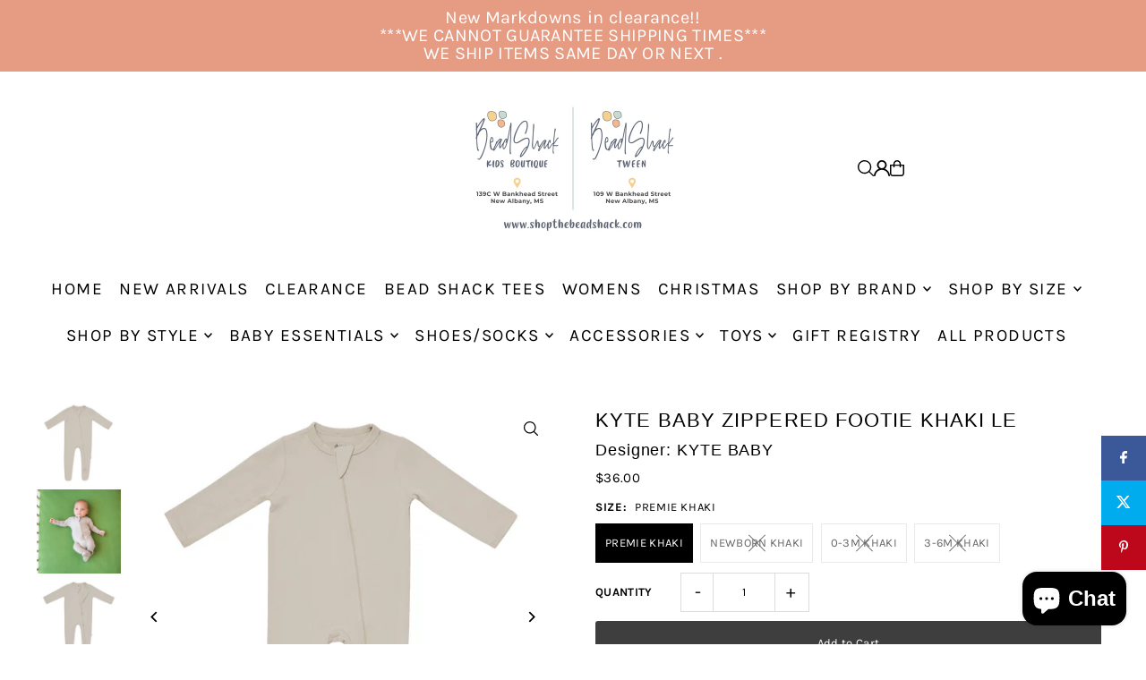

--- FILE ---
content_type: text/html; charset=utf-8
request_url: https://shopthebeadshack.com/products/kyte-baby-zippered-footie-khaki?section_id=template--16076866224186__main&option_values=620794970170
body_size: 7916
content:
<div id="shopify-section-template--16076866224186__main" class="shopify-section">

<div
class="product__section product-template prod-template--16076866224186__main main__section"
data-product-id="6833885970490"
data-section-id="template--16076866224186__main"
data-section-type="product__section"
data-url="/products/kyte-baby-zippered-footie-khaki"
data-initial-variant=""
data-sale-format="percentage"
data-aos="fade">

  <script class="product-json" type="application/json">
  {
      "id": 6833885970490,
      "title": "KYTE BABY ZIPPERED FOOTIE KHAKI LE",
      "handle": "kyte-baby-zippered-footie-khaki",
      "description": "\u003cp\u003eEverything you love about our soft and snuggly classic footies now with a zipper! The dual zipper option makes wardrobe or diaper changes a breeze. Made from our silky smooth bamboo rayon creating a cool outfit in a rainbow of modern, earthy colors. The stretchy material gives you the option to have a snug or looser fit while still staying comfortable and stylish. For those babies starting to walk we now have grips starting on sizes 6-12 Months.\u003c\/p\u003e\n\u003cp\u003eMaterial 97% Bamboo Rayon | 3% Spandex\u003c\/p\u003e",
      "published_at": [31,33,16,24,6,2022,5,175,true,"CDT"],
      "created_at": [31,33,16,24,6,2022,5,175,true,"CDT"],
      "vendor": "KYTE BABY",
      "type": "GIRLS CLOTHING",
      "tags": ["BABY GIFT","KYTE BABY"],
      "price": 3600,
      "price_min": 3600,
      "price_max": 3600,
      "available": true,
      "unit_price_separator": "per",
      "price_varies": false,
      "compare_at_price": 3600,
      "compare_at_price_min": 3600,
      "compare_at_price_max": 3600,
      "compare_at_price_varies": false,
      "variants": [
        {
          "id": 39636334673978,
          "title": "PREMIE KHAKI",
          "option1": "PREMIE KHAKI",
          "option2": null,
          "option3": null,
          "sku": "",
          "featured_image": {
              "id": null,
              "product_id": null,
              "position": null,
              "created_at": [31,33,16,24,6,2022,5,175,true,"CDT"],
              "updated_at": [31,33,16,24,6,2022,5,175,true,"CDT"],
              "alt": null,
              "width": null,
              "height": null,
              "src": null
          },
          "available": true,
          "options": ["PREMIE KHAKI"],
          "price": 3600,
          "unit_price_measurement": {
            "measured_type": null,
            "quantity_unit": null,
            "quantity_value": null,
            "reference_unit": null,
            "reference_value": null
          },
          "unit_price": null,
          "weight": 128,
          "weight_unit": "oz",
          "weight_in_unit": 4.5,
          "compare_at_price": 3600,
          "inventory_management": "shopify",
          "inventory_quantity": 1,
          "inventory_policy": "deny",
          "barcode": "34673978",
          "featured_media": {
            "alt": null,
            "id": null,
            "position": null,
            "preview_image": {
              "aspect_ratio": null,
              "height": null,
              "width": null
            }
          }
        },
      
        {
          "id": 39636334575674,
          "title": "NEWBORN KHAKI",
          "option1": "NEWBORN KHAKI",
          "option2": null,
          "option3": null,
          "sku": "",
          "featured_image": {
              "id": null,
              "product_id": null,
              "position": null,
              "created_at": [31,33,16,24,6,2022,5,175,true,"CDT"],
              "updated_at": [31,33,16,24,6,2022,5,175,true,"CDT"],
              "alt": null,
              "width": null,
              "height": null,
              "src": null
          },
          "available": false,
          "options": ["NEWBORN KHAKI"],
          "price": 3600,
          "unit_price_measurement": {
            "measured_type": null,
            "quantity_unit": null,
            "quantity_value": null,
            "reference_unit": null,
            "reference_value": null
          },
          "unit_price": null,
          "weight": 128,
          "weight_unit": "oz",
          "weight_in_unit": 4.5,
          "compare_at_price": 3600,
          "inventory_management": "shopify",
          "inventory_quantity": 0,
          "inventory_policy": "deny",
          "barcode": "34575674",
          "featured_media": {
            "alt": null,
            "id": null,
            "position": null,
            "preview_image": {
              "aspect_ratio": null,
              "height": null,
              "width": null
            }
          }
        },
      
        {
          "id": 39636334608442,
          "title": "0-3M KHAKI",
          "option1": "0-3M KHAKI",
          "option2": null,
          "option3": null,
          "sku": "",
          "featured_image": {
              "id": null,
              "product_id": null,
              "position": null,
              "created_at": [31,33,16,24,6,2022,5,175,true,"CDT"],
              "updated_at": [31,33,16,24,6,2022,5,175,true,"CDT"],
              "alt": null,
              "width": null,
              "height": null,
              "src": null
          },
          "available": false,
          "options": ["0-3M KHAKI"],
          "price": 3600,
          "unit_price_measurement": {
            "measured_type": null,
            "quantity_unit": null,
            "quantity_value": null,
            "reference_unit": null,
            "reference_value": null
          },
          "unit_price": null,
          "weight": 128,
          "weight_unit": "oz",
          "weight_in_unit": 4.5,
          "compare_at_price": 3600,
          "inventory_management": "shopify",
          "inventory_quantity": 0,
          "inventory_policy": "deny",
          "barcode": "34608442",
          "featured_media": {
            "alt": null,
            "id": null,
            "position": null,
            "preview_image": {
              "aspect_ratio": null,
              "height": null,
              "width": null
            }
          }
        },
      
        {
          "id": 39636334641210,
          "title": "3-6M KHAKI",
          "option1": "3-6M KHAKI",
          "option2": null,
          "option3": null,
          "sku": "",
          "featured_image": {
              "id": null,
              "product_id": null,
              "position": null,
              "created_at": [31,33,16,24,6,2022,5,175,true,"CDT"],
              "updated_at": [31,33,16,24,6,2022,5,175,true,"CDT"],
              "alt": null,
              "width": null,
              "height": null,
              "src": null
          },
          "available": false,
          "options": ["3-6M KHAKI"],
          "price": 3600,
          "unit_price_measurement": {
            "measured_type": null,
            "quantity_unit": null,
            "quantity_value": null,
            "reference_unit": null,
            "reference_value": null
          },
          "unit_price": null,
          "weight": 128,
          "weight_unit": "oz",
          "weight_in_unit": 4.5,
          "compare_at_price": 3600,
          "inventory_management": "shopify",
          "inventory_quantity": 0,
          "inventory_policy": "deny",
          "barcode": "34641210",
          "featured_media": {
            "alt": null,
            "id": null,
            "position": null,
            "preview_image": {
              "aspect_ratio": null,
              "height": null,
              "width": null
            }
          }
        }
      ],
      "images": ["\/\/shopthebeadshack.com\/cdn\/shop\/products\/kyte-baby-zippered-footies-zippered-footie-in-khaki-31092729086063_540x_853809c4-96bc-4d37-a375-6fdebe705dff.webp?v=1656106420","\/\/shopthebeadshack.com\/cdn\/shop\/products\/kyte-baby-zippered-footies-zippered-footie-in-khaki-31093644525679_540x_c538cdf9-243d-4b09-ba7b-164b2201feb9.webp?v=1656106425","\/\/shopthebeadshack.com\/cdn\/shop\/products\/kyte-baby-zippered-footies-zippered-footie-in-khaki-31092729151599_540x_c1b151bf-6432-4663-9e94-a179343365cd.webp?v=1656106425"],
      "featured_image": "\/\/shopthebeadshack.com\/cdn\/shop\/products\/kyte-baby-zippered-footies-zippered-footie-in-khaki-31092729086063_540x_853809c4-96bc-4d37-a375-6fdebe705dff.webp?v=1656106420",
      "featured_media": {"alt":null,"id":20915113427002,"position":1,"preview_image":{"aspect_ratio":1.0,"height":540,"width":540,"src":"\/\/shopthebeadshack.com\/cdn\/shop\/products\/kyte-baby-zippered-footies-zippered-footie-in-khaki-31092729086063_540x_853809c4-96bc-4d37-a375-6fdebe705dff.webp?v=1656106420"},"aspect_ratio":1.0,"height":540,"media_type":"image","src":"\/\/shopthebeadshack.com\/cdn\/shop\/products\/kyte-baby-zippered-footies-zippered-footie-in-khaki-31092729086063_540x_853809c4-96bc-4d37-a375-6fdebe705dff.webp?v=1656106420","width":540},
      "featured_media_id": 20915113427002,
      "options": ["Size"],
      "url": "\/products\/kyte-baby-zippered-footie-khaki",
      "media": [
        {
          "alt": "KYTE BABY ZIPPERED FOOTIE KHAKI LE",
          "id": 20915113427002,
          "position": 1,
          "preview_image": {
            "aspect_ratio": 1.0,
            "height": 540,
            "width": 540
          },
          "aspect_ratio": 1.0,
          "height": 540,
          "media_type": "image",
          "src": {"alt":null,"id":20915113427002,"position":1,"preview_image":{"aspect_ratio":1.0,"height":540,"width":540,"src":"\/\/shopthebeadshack.com\/cdn\/shop\/products\/kyte-baby-zippered-footies-zippered-footie-in-khaki-31092729086063_540x_853809c4-96bc-4d37-a375-6fdebe705dff.webp?v=1656106420"},"aspect_ratio":1.0,"height":540,"media_type":"image","src":"\/\/shopthebeadshack.com\/cdn\/shop\/products\/kyte-baby-zippered-footies-zippered-footie-in-khaki-31092729086063_540x_853809c4-96bc-4d37-a375-6fdebe705dff.webp?v=1656106420","width":540},
          "width": 540
        },
    
        {
          "alt": "KYTE BABY ZIPPERED FOOTIE KHAKI LE",
          "id": 20915113492538,
          "position": 2,
          "preview_image": {
            "aspect_ratio": 1.0,
            "height": 540,
            "width": 540
          },
          "aspect_ratio": 1.0,
          "height": 540,
          "media_type": "image",
          "src": {"alt":null,"id":20915113492538,"position":2,"preview_image":{"aspect_ratio":1.0,"height":540,"width":540,"src":"\/\/shopthebeadshack.com\/cdn\/shop\/products\/kyte-baby-zippered-footies-zippered-footie-in-khaki-31093644525679_540x_c538cdf9-243d-4b09-ba7b-164b2201feb9.webp?v=1656106425"},"aspect_ratio":1.0,"height":540,"media_type":"image","src":"\/\/shopthebeadshack.com\/cdn\/shop\/products\/kyte-baby-zippered-footies-zippered-footie-in-khaki-31093644525679_540x_c538cdf9-243d-4b09-ba7b-164b2201feb9.webp?v=1656106425","width":540},
          "width": 540
        },
    
        {
          "alt": "KYTE BABY ZIPPERED FOOTIE KHAKI LE",
          "id": 20915113459770,
          "position": 3,
          "preview_image": {
            "aspect_ratio": 1.0,
            "height": 540,
            "width": 540
          },
          "aspect_ratio": 1.0,
          "height": 540,
          "media_type": "image",
          "src": {"alt":null,"id":20915113459770,"position":3,"preview_image":{"aspect_ratio":1.0,"height":540,"width":540,"src":"\/\/shopthebeadshack.com\/cdn\/shop\/products\/kyte-baby-zippered-footies-zippered-footie-in-khaki-31092729151599_540x_c1b151bf-6432-4663-9e94-a179343365cd.webp?v=1656106425"},"aspect_ratio":1.0,"height":540,"media_type":"image","src":"\/\/shopthebeadshack.com\/cdn\/shop\/products\/kyte-baby-zippered-footies-zippered-footie-in-khaki-31092729151599_540x_c1b151bf-6432-4663-9e94-a179343365cd.webp?v=1656106425","width":540},
          "width": 540
        }
    ]
  }
</script>


  <div class="row grid_wrapper">

      <div class="product__section-images product-6833885970490 span-6 sm-span-12 auto carousel-container js-product-gallery"
           data-product-single-media-group
           data-gallery-config='{
      "thumbPosition": "left",
      "clickToEnlarge": true,
      "enableVideoLooping": false,
      "navStyle": "arrows",
      "adaptiveHeight": true,
      "mainSlider": true,
      "thumbSlider": false,
      "productId": 6833885970490,
      "isQuick": false
    }'
           data-aos="fade"
           data-static-gallery>

          
          	



<div class="product__gallery--container is_sticky">
    
<div id="thumbnails" class="thumb-slider thumbnail-slider custom vertical-carousel  auto mobile-hide flickity-slider--false js-thumb-vertical-wrapper js-thumb-wrapper"
    data-thumbnail-position="left">
      <div class="thumb-slider-wrapper js-thumb-carousel-scroll" id="thumb-slider-wrapper">
        <div class="carousel-nav thumb-slider-slides slides product-single__thumbnails-template--16076866224186__main js-thumb-carousel-nav">
          
            <div class="image-thumbnail product-single__thumbnails-item carousel-cell is-nav-selected js-thumb-item" data-slide-index="0"
            data-image-id="20915113427002" tabindex="0">
              <div class="product-single__thumbnail product-single__thumbnail--template--16076866224186__main js-thumb-item-img-wrap" data-thumbnail-id="product-template-20915113427002">

                <div class="box-ratio" style="padding-bottom: 100.0%;">
                  <img src="//shopthebeadshack.com/cdn/shop/products/kyte-baby-zippered-footies-zippered-footie-in-khaki-31092729086063_540x_853809c4-96bc-4d37-a375-6fdebe705dff.webp?v=1656106420&amp;width=200" alt="KYTE BABY ZIPPERED FOOTIE KHAKI LE" srcset="//shopthebeadshack.com/cdn/shop/products/kyte-baby-zippered-footies-zippered-footie-in-khaki-31092729086063_540x_853809c4-96bc-4d37-a375-6fdebe705dff.webp?v=1656106420&amp;width=200 200w" width="200" height="200" loading="lazy" class="js-thumb-item-img" data-image-id="20915113427002" fetchpriority="auto">
                </div>
                <noscript><img src="//shopthebeadshack.com/cdn/shop/products/kyte-baby-zippered-footies-zippered-footie-in-khaki-31092729086063_540x_853809c4-96bc-4d37-a375-6fdebe705dff.webp?v=1656106420&amp;width=200" alt="KYTE BABY ZIPPERED FOOTIE KHAKI LE" srcset="//shopthebeadshack.com/cdn/shop/products/kyte-baby-zippered-footies-zippered-footie-in-khaki-31092729086063_540x_853809c4-96bc-4d37-a375-6fdebe705dff.webp?v=1656106420&amp;width=200 200w" width="200" height="200"></noscript></div>
            </div>
          
            <div class="image-thumbnail product-single__thumbnails-item carousel-cell  js-thumb-item" data-slide-index="1"
            data-image-id="20915113492538" tabindex="0">
              <div class="product-single__thumbnail product-single__thumbnail--template--16076866224186__main js-thumb-item-img-wrap" data-thumbnail-id="product-template-20915113492538">

                <div class="box-ratio" style="padding-bottom: 100.0%;">
                  <img src="//shopthebeadshack.com/cdn/shop/products/kyte-baby-zippered-footies-zippered-footie-in-khaki-31093644525679_540x_c538cdf9-243d-4b09-ba7b-164b2201feb9.webp?v=1656106425&amp;width=200" alt="KYTE BABY ZIPPERED FOOTIE KHAKI LE" srcset="//shopthebeadshack.com/cdn/shop/products/kyte-baby-zippered-footies-zippered-footie-in-khaki-31093644525679_540x_c538cdf9-243d-4b09-ba7b-164b2201feb9.webp?v=1656106425&amp;width=200 200w" width="200" height="200" loading="lazy" class="js-thumb-item-img" data-image-id="20915113492538" fetchpriority="auto">
                </div>
                <noscript><img src="//shopthebeadshack.com/cdn/shop/products/kyte-baby-zippered-footies-zippered-footie-in-khaki-31093644525679_540x_c538cdf9-243d-4b09-ba7b-164b2201feb9.webp?v=1656106425&amp;width=200" alt="KYTE BABY ZIPPERED FOOTIE KHAKI LE" srcset="//shopthebeadshack.com/cdn/shop/products/kyte-baby-zippered-footies-zippered-footie-in-khaki-31093644525679_540x_c538cdf9-243d-4b09-ba7b-164b2201feb9.webp?v=1656106425&amp;width=200 200w" width="200" height="200"></noscript></div>
            </div>
          
            <div class="image-thumbnail product-single__thumbnails-item carousel-cell  js-thumb-item" data-slide-index="2"
            data-image-id="20915113459770" tabindex="0">
              <div class="product-single__thumbnail product-single__thumbnail--template--16076866224186__main js-thumb-item-img-wrap" data-thumbnail-id="product-template-20915113459770">

                <div class="box-ratio" style="padding-bottom: 100.0%;">
                  <img src="//shopthebeadshack.com/cdn/shop/products/kyte-baby-zippered-footies-zippered-footie-in-khaki-31092729151599_540x_c1b151bf-6432-4663-9e94-a179343365cd.webp?v=1656106425&amp;width=200" alt="KYTE BABY ZIPPERED FOOTIE KHAKI LE" srcset="//shopthebeadshack.com/cdn/shop/products/kyte-baby-zippered-footies-zippered-footie-in-khaki-31092729151599_540x_c1b151bf-6432-4663-9e94-a179343365cd.webp?v=1656106425&amp;width=200 200w" width="200" height="200" loading="lazy" class="js-thumb-item-img" data-image-id="20915113459770" fetchpriority="auto">
                </div>
                <noscript><img src="//shopthebeadshack.com/cdn/shop/products/kyte-baby-zippered-footies-zippered-footie-in-khaki-31092729151599_540x_c1b151bf-6432-4663-9e94-a179343365cd.webp?v=1656106425&amp;width=200" alt="KYTE BABY ZIPPERED FOOTIE KHAKI LE" srcset="//shopthebeadshack.com/cdn/shop/products/kyte-baby-zippered-footies-zippered-footie-in-khaki-31092729151599_540x_c1b151bf-6432-4663-9e94-a179343365cd.webp?v=1656106425&amp;width=200 200w" width="200" height="200"></noscript></div>
            </div>
          
        </div>
      </div>
    </div>
  
    
<div id="slider" class=" auto ">
    <div class="slides product-image-container carousel carousel-main js-carousel-main" data-product-id="6833885970490">
      
        <div class="image-slide carousel-cell" data-image-id="20915113427002" data-slide-index="0" tabindex="-1">
          <div class="product-media-container product-media--20915113427002 image"
          data-product-single-media-wrapper
          
          
          
          data-thumbnail-id="product-template-20915113427002"
          data-media-id="product-template-20915113427002">
            


              <div class="box-ratio" style="padding-bottom: 100.0%;">
                <img src="//shopthebeadshack.com/cdn/shop/products/kyte-baby-zippered-footies-zippered-footie-in-khaki-31092729086063_540x_853809c4-96bc-4d37-a375-6fdebe705dff.webp?v=1656106420&amp;width=1200" alt="KYTE BABY ZIPPERED FOOTIE KHAKI LE" srcset="//shopthebeadshack.com/cdn/shop/products/kyte-baby-zippered-footies-zippered-footie-in-khaki-31092729086063_540x_853809c4-96bc-4d37-a375-6fdebe705dff.webp?v=1656106420&amp;width=200 200w, //shopthebeadshack.com/cdn/shop/products/kyte-baby-zippered-footies-zippered-footie-in-khaki-31092729086063_540x_853809c4-96bc-4d37-a375-6fdebe705dff.webp?v=1656106420&amp;width=300 300w, //shopthebeadshack.com/cdn/shop/products/kyte-baby-zippered-footies-zippered-footie-in-khaki-31092729086063_540x_853809c4-96bc-4d37-a375-6fdebe705dff.webp?v=1656106420&amp;width=400 400w, //shopthebeadshack.com/cdn/shop/products/kyte-baby-zippered-footies-zippered-footie-in-khaki-31092729086063_540x_853809c4-96bc-4d37-a375-6fdebe705dff.webp?v=1656106420&amp;width=500 500w, //shopthebeadshack.com/cdn/shop/products/kyte-baby-zippered-footies-zippered-footie-in-khaki-31092729086063_540x_853809c4-96bc-4d37-a375-6fdebe705dff.webp?v=1656106420&amp;width=600 600w, //shopthebeadshack.com/cdn/shop/products/kyte-baby-zippered-footies-zippered-footie-in-khaki-31092729086063_540x_853809c4-96bc-4d37-a375-6fdebe705dff.webp?v=1656106420&amp;width=700 700w, //shopthebeadshack.com/cdn/shop/products/kyte-baby-zippered-footies-zippered-footie-in-khaki-31092729086063_540x_853809c4-96bc-4d37-a375-6fdebe705dff.webp?v=1656106420&amp;width=800 800w, //shopthebeadshack.com/cdn/shop/products/kyte-baby-zippered-footies-zippered-footie-in-khaki-31092729086063_540x_853809c4-96bc-4d37-a375-6fdebe705dff.webp?v=1656106420&amp;width=1000 1000w, //shopthebeadshack.com/cdn/shop/products/kyte-baby-zippered-footies-zippered-footie-in-khaki-31092729086063_540x_853809c4-96bc-4d37-a375-6fdebe705dff.webp?v=1656106420&amp;width=1200 1200w" width="1200" height="1200" loading="lazy" fetchpriority="auto" sizes="
                (min-width: 1601px) 2000px,
                (min-width: 768px) and (max-width: 1600px) 1200px,
                (max-width: 767px) 100vw, 900px
              " data-zoom-src="//shopthebeadshack.com/cdn/shop/products/kyte-baby-zippered-footies-zippered-footie-in-khaki-31092729086063_540x_853809c4-96bc-4d37-a375-6fdebe705dff.webp?v=1656106420&amp;width=2400" class="product__image" data-aspect-ratio="1.0" data-width="540" data-height="540">
              </div>
              <noscript><img src="//shopthebeadshack.com/cdn/shop/products/kyte-baby-zippered-footies-zippered-footie-in-khaki-31092729086063_540x_853809c4-96bc-4d37-a375-6fdebe705dff.webp?v=1656106420&amp;width=1200" alt="KYTE BABY ZIPPERED FOOTIE KHAKI LE" srcset="//shopthebeadshack.com/cdn/shop/products/kyte-baby-zippered-footies-zippered-footie-in-khaki-31092729086063_540x_853809c4-96bc-4d37-a375-6fdebe705dff.webp?v=1656106420&amp;width=352 352w, //shopthebeadshack.com/cdn/shop/products/kyte-baby-zippered-footies-zippered-footie-in-khaki-31092729086063_540x_853809c4-96bc-4d37-a375-6fdebe705dff.webp?v=1656106420&amp;width=832 832w, //shopthebeadshack.com/cdn/shop/products/kyte-baby-zippered-footies-zippered-footie-in-khaki-31092729086063_540x_853809c4-96bc-4d37-a375-6fdebe705dff.webp?v=1656106420&amp;width=1200 1200w" width="1200" height="1200"></noscript>

              
                <button
                  class="zoom_btn"
                  type="button"
                  itemprop="contentUrl"
                  tabindex="-1"
                  data-ps-slide-index="0"
                  data-index="0"
                >
                  <svg class="icon--icon-theme-search zoom_btn--icon" height="16px" viewBox="0 0 20 20" version="1.1" xmlns="http://www.w3.org/2000/svg" xmlns:xlink="http://www.w3.org/1999/xlink">
      <g class="hover-fill" fill="var(--text-color)">
          <g transform="translate(-186.000000, -149.000000)" fill="var(--text-color)" fill-rule="nonzero">
              <g transform="translate(186.000000, 149.000000)">
                  <path d="M8.45341951,1.53656828 C5.98241556,1.53656828 3.69911374,2.85486291 2.46361175,4.99486344 C1.22810977,7.13486397 1.22810977,9.77145337 2.46361175,11.9114539 C3.69911374,14.0514544 5.98241556,15.3697491 8.45341951,15.3697491 C12.2732606,15.3697491 15.3698536,12.273086 15.3698536,8.45315867 C15.3698536,4.63323132 12.2732606,1.53656828 8.45341951,1.53656828 L8.45341951,1.53656828 Z M0,8.45315867 C0.000492558838,4.72230065 2.44661725,1.43291242 6.01939388,0.358672129 C9.59217051,-0.715568165 13.4466893,0.679381716 15.5045467,3.79134783 C17.5624042,6.90331394 17.336947,10.9963615 14.9497443,13.8634694 L19.7553852,18.6692189 C19.9609859,18.8608039 20.0456185,19.1493384 19.9760815,19.4216301 C19.9065446,19.6939217 19.6939287,19.9065425 19.4216431,19.976081 C19.1493576,20.0456195 18.8608296,19.960985 18.6692489,19.7553797 L13.863608,14.9496302 C11.3434325,17.0487993 7.83649542,17.5006897 4.86651653,16.1089608 C1.89653764,14.717232 -0.000360606219,11.7331102 0,8.45315867 L0,8.45315867 Z"></path>
              </g>
          </g>
      </g>
      <style>.zoom_btn .icon--icon-theme-search:hover .hover-fill { fill: var(--text-color);}</style>
    </svg>





                </button>
              

              
          </div>
          <noscript>
            <img id="6833885970490" class="product-main-image" src="//shopthebeadshack.com/cdn/shop/products/kyte-baby-zippered-footies-zippered-footie-in-khaki-31092729086063_540x_853809c4-96bc-4d37-a375-6fdebe705dff.webp?v=1656106420&width=800" alt='KYTE BABY ZIPPERED FOOTIE KHAKI LE'/>
          </noscript>
        </div>
      
        <div class="image-slide carousel-cell" data-image-id="20915113492538" data-slide-index="1" tabindex="-1">
          <div class="product-media-container product-media--20915113492538 image"
          data-product-single-media-wrapper
          
          
          
          data-thumbnail-id="product-template-20915113492538"
          data-media-id="product-template-20915113492538">
            


              <div class="box-ratio" style="padding-bottom: 100.0%;">
                <img src="//shopthebeadshack.com/cdn/shop/products/kyte-baby-zippered-footies-zippered-footie-in-khaki-31093644525679_540x_c538cdf9-243d-4b09-ba7b-164b2201feb9.webp?v=1656106425&amp;width=1200" alt="KYTE BABY ZIPPERED FOOTIE KHAKI LE" srcset="//shopthebeadshack.com/cdn/shop/products/kyte-baby-zippered-footies-zippered-footie-in-khaki-31093644525679_540x_c538cdf9-243d-4b09-ba7b-164b2201feb9.webp?v=1656106425&amp;width=200 200w, //shopthebeadshack.com/cdn/shop/products/kyte-baby-zippered-footies-zippered-footie-in-khaki-31093644525679_540x_c538cdf9-243d-4b09-ba7b-164b2201feb9.webp?v=1656106425&amp;width=300 300w, //shopthebeadshack.com/cdn/shop/products/kyte-baby-zippered-footies-zippered-footie-in-khaki-31093644525679_540x_c538cdf9-243d-4b09-ba7b-164b2201feb9.webp?v=1656106425&amp;width=400 400w, //shopthebeadshack.com/cdn/shop/products/kyte-baby-zippered-footies-zippered-footie-in-khaki-31093644525679_540x_c538cdf9-243d-4b09-ba7b-164b2201feb9.webp?v=1656106425&amp;width=500 500w, //shopthebeadshack.com/cdn/shop/products/kyte-baby-zippered-footies-zippered-footie-in-khaki-31093644525679_540x_c538cdf9-243d-4b09-ba7b-164b2201feb9.webp?v=1656106425&amp;width=600 600w, //shopthebeadshack.com/cdn/shop/products/kyte-baby-zippered-footies-zippered-footie-in-khaki-31093644525679_540x_c538cdf9-243d-4b09-ba7b-164b2201feb9.webp?v=1656106425&amp;width=700 700w, //shopthebeadshack.com/cdn/shop/products/kyte-baby-zippered-footies-zippered-footie-in-khaki-31093644525679_540x_c538cdf9-243d-4b09-ba7b-164b2201feb9.webp?v=1656106425&amp;width=800 800w, //shopthebeadshack.com/cdn/shop/products/kyte-baby-zippered-footies-zippered-footie-in-khaki-31093644525679_540x_c538cdf9-243d-4b09-ba7b-164b2201feb9.webp?v=1656106425&amp;width=1000 1000w, //shopthebeadshack.com/cdn/shop/products/kyte-baby-zippered-footies-zippered-footie-in-khaki-31093644525679_540x_c538cdf9-243d-4b09-ba7b-164b2201feb9.webp?v=1656106425&amp;width=1200 1200w" width="1200" height="1200" loading="lazy" fetchpriority="auto" sizes="
                (min-width: 1601px) 2000px,
                (min-width: 768px) and (max-width: 1600px) 1200px,
                (max-width: 767px) 100vw, 900px
              " data-zoom-src="//shopthebeadshack.com/cdn/shop/products/kyte-baby-zippered-footies-zippered-footie-in-khaki-31093644525679_540x_c538cdf9-243d-4b09-ba7b-164b2201feb9.webp?v=1656106425&amp;width=2400" class="product__image" data-aspect-ratio="1.0" data-width="540" data-height="540">
              </div>
              <noscript><img src="//shopthebeadshack.com/cdn/shop/products/kyte-baby-zippered-footies-zippered-footie-in-khaki-31093644525679_540x_c538cdf9-243d-4b09-ba7b-164b2201feb9.webp?v=1656106425&amp;width=1200" alt="KYTE BABY ZIPPERED FOOTIE KHAKI LE" srcset="//shopthebeadshack.com/cdn/shop/products/kyte-baby-zippered-footies-zippered-footie-in-khaki-31093644525679_540x_c538cdf9-243d-4b09-ba7b-164b2201feb9.webp?v=1656106425&amp;width=352 352w, //shopthebeadshack.com/cdn/shop/products/kyte-baby-zippered-footies-zippered-footie-in-khaki-31093644525679_540x_c538cdf9-243d-4b09-ba7b-164b2201feb9.webp?v=1656106425&amp;width=832 832w, //shopthebeadshack.com/cdn/shop/products/kyte-baby-zippered-footies-zippered-footie-in-khaki-31093644525679_540x_c538cdf9-243d-4b09-ba7b-164b2201feb9.webp?v=1656106425&amp;width=1200 1200w" width="1200" height="1200"></noscript>

              
                <button
                  class="zoom_btn"
                  type="button"
                  itemprop="contentUrl"
                  tabindex="-1"
                  data-ps-slide-index="1"
                  data-index="1"
                >
                  <svg class="icon--icon-theme-search zoom_btn--icon" height="16px" viewBox="0 0 20 20" version="1.1" xmlns="http://www.w3.org/2000/svg" xmlns:xlink="http://www.w3.org/1999/xlink">
      <g class="hover-fill" fill="var(--text-color)">
          <g transform="translate(-186.000000, -149.000000)" fill="var(--text-color)" fill-rule="nonzero">
              <g transform="translate(186.000000, 149.000000)">
                  <path d="M8.45341951,1.53656828 C5.98241556,1.53656828 3.69911374,2.85486291 2.46361175,4.99486344 C1.22810977,7.13486397 1.22810977,9.77145337 2.46361175,11.9114539 C3.69911374,14.0514544 5.98241556,15.3697491 8.45341951,15.3697491 C12.2732606,15.3697491 15.3698536,12.273086 15.3698536,8.45315867 C15.3698536,4.63323132 12.2732606,1.53656828 8.45341951,1.53656828 L8.45341951,1.53656828 Z M0,8.45315867 C0.000492558838,4.72230065 2.44661725,1.43291242 6.01939388,0.358672129 C9.59217051,-0.715568165 13.4466893,0.679381716 15.5045467,3.79134783 C17.5624042,6.90331394 17.336947,10.9963615 14.9497443,13.8634694 L19.7553852,18.6692189 C19.9609859,18.8608039 20.0456185,19.1493384 19.9760815,19.4216301 C19.9065446,19.6939217 19.6939287,19.9065425 19.4216431,19.976081 C19.1493576,20.0456195 18.8608296,19.960985 18.6692489,19.7553797 L13.863608,14.9496302 C11.3434325,17.0487993 7.83649542,17.5006897 4.86651653,16.1089608 C1.89653764,14.717232 -0.000360606219,11.7331102 0,8.45315867 L0,8.45315867 Z"></path>
              </g>
          </g>
      </g>
      <style>.zoom_btn .icon--icon-theme-search:hover .hover-fill { fill: var(--text-color);}</style>
    </svg>





                </button>
              

              
          </div>
          <noscript>
            <img id="6833885970490" class="product-main-image" src="//shopthebeadshack.com/cdn/shop/products/kyte-baby-zippered-footies-zippered-footie-in-khaki-31093644525679_540x_c538cdf9-243d-4b09-ba7b-164b2201feb9.webp?v=1656106425&width=800" alt='KYTE BABY ZIPPERED FOOTIE KHAKI LE'/>
          </noscript>
        </div>
      
        <div class="image-slide carousel-cell" data-image-id="20915113459770" data-slide-index="2" tabindex="-1">
          <div class="product-media-container product-media--20915113459770 image"
          data-product-single-media-wrapper
          
          
          
          data-thumbnail-id="product-template-20915113459770"
          data-media-id="product-template-20915113459770">
            


              <div class="box-ratio" style="padding-bottom: 100.0%;">
                <img src="//shopthebeadshack.com/cdn/shop/products/kyte-baby-zippered-footies-zippered-footie-in-khaki-31092729151599_540x_c1b151bf-6432-4663-9e94-a179343365cd.webp?v=1656106425&amp;width=1200" alt="KYTE BABY ZIPPERED FOOTIE KHAKI LE" srcset="//shopthebeadshack.com/cdn/shop/products/kyte-baby-zippered-footies-zippered-footie-in-khaki-31092729151599_540x_c1b151bf-6432-4663-9e94-a179343365cd.webp?v=1656106425&amp;width=200 200w, //shopthebeadshack.com/cdn/shop/products/kyte-baby-zippered-footies-zippered-footie-in-khaki-31092729151599_540x_c1b151bf-6432-4663-9e94-a179343365cd.webp?v=1656106425&amp;width=300 300w, //shopthebeadshack.com/cdn/shop/products/kyte-baby-zippered-footies-zippered-footie-in-khaki-31092729151599_540x_c1b151bf-6432-4663-9e94-a179343365cd.webp?v=1656106425&amp;width=400 400w, //shopthebeadshack.com/cdn/shop/products/kyte-baby-zippered-footies-zippered-footie-in-khaki-31092729151599_540x_c1b151bf-6432-4663-9e94-a179343365cd.webp?v=1656106425&amp;width=500 500w, //shopthebeadshack.com/cdn/shop/products/kyte-baby-zippered-footies-zippered-footie-in-khaki-31092729151599_540x_c1b151bf-6432-4663-9e94-a179343365cd.webp?v=1656106425&amp;width=600 600w, //shopthebeadshack.com/cdn/shop/products/kyte-baby-zippered-footies-zippered-footie-in-khaki-31092729151599_540x_c1b151bf-6432-4663-9e94-a179343365cd.webp?v=1656106425&amp;width=700 700w, //shopthebeadshack.com/cdn/shop/products/kyte-baby-zippered-footies-zippered-footie-in-khaki-31092729151599_540x_c1b151bf-6432-4663-9e94-a179343365cd.webp?v=1656106425&amp;width=800 800w, //shopthebeadshack.com/cdn/shop/products/kyte-baby-zippered-footies-zippered-footie-in-khaki-31092729151599_540x_c1b151bf-6432-4663-9e94-a179343365cd.webp?v=1656106425&amp;width=1000 1000w, //shopthebeadshack.com/cdn/shop/products/kyte-baby-zippered-footies-zippered-footie-in-khaki-31092729151599_540x_c1b151bf-6432-4663-9e94-a179343365cd.webp?v=1656106425&amp;width=1200 1200w" width="1200" height="1200" loading="lazy" fetchpriority="auto" sizes="
                (min-width: 1601px) 2000px,
                (min-width: 768px) and (max-width: 1600px) 1200px,
                (max-width: 767px) 100vw, 900px
              " data-zoom-src="//shopthebeadshack.com/cdn/shop/products/kyte-baby-zippered-footies-zippered-footie-in-khaki-31092729151599_540x_c1b151bf-6432-4663-9e94-a179343365cd.webp?v=1656106425&amp;width=2400" class="product__image" data-aspect-ratio="1.0" data-width="540" data-height="540">
              </div>
              <noscript><img src="//shopthebeadshack.com/cdn/shop/products/kyte-baby-zippered-footies-zippered-footie-in-khaki-31092729151599_540x_c1b151bf-6432-4663-9e94-a179343365cd.webp?v=1656106425&amp;width=1200" alt="KYTE BABY ZIPPERED FOOTIE KHAKI LE" srcset="//shopthebeadshack.com/cdn/shop/products/kyte-baby-zippered-footies-zippered-footie-in-khaki-31092729151599_540x_c1b151bf-6432-4663-9e94-a179343365cd.webp?v=1656106425&amp;width=352 352w, //shopthebeadshack.com/cdn/shop/products/kyte-baby-zippered-footies-zippered-footie-in-khaki-31092729151599_540x_c1b151bf-6432-4663-9e94-a179343365cd.webp?v=1656106425&amp;width=832 832w, //shopthebeadshack.com/cdn/shop/products/kyte-baby-zippered-footies-zippered-footie-in-khaki-31092729151599_540x_c1b151bf-6432-4663-9e94-a179343365cd.webp?v=1656106425&amp;width=1200 1200w" width="1200" height="1200"></noscript>

              
                <button
                  class="zoom_btn"
                  type="button"
                  itemprop="contentUrl"
                  tabindex="-1"
                  data-ps-slide-index="2"
                  data-index="2"
                >
                  <svg class="icon--icon-theme-search zoom_btn--icon" height="16px" viewBox="0 0 20 20" version="1.1" xmlns="http://www.w3.org/2000/svg" xmlns:xlink="http://www.w3.org/1999/xlink">
      <g class="hover-fill" fill="var(--text-color)">
          <g transform="translate(-186.000000, -149.000000)" fill="var(--text-color)" fill-rule="nonzero">
              <g transform="translate(186.000000, 149.000000)">
                  <path d="M8.45341951,1.53656828 C5.98241556,1.53656828 3.69911374,2.85486291 2.46361175,4.99486344 C1.22810977,7.13486397 1.22810977,9.77145337 2.46361175,11.9114539 C3.69911374,14.0514544 5.98241556,15.3697491 8.45341951,15.3697491 C12.2732606,15.3697491 15.3698536,12.273086 15.3698536,8.45315867 C15.3698536,4.63323132 12.2732606,1.53656828 8.45341951,1.53656828 L8.45341951,1.53656828 Z M0,8.45315867 C0.000492558838,4.72230065 2.44661725,1.43291242 6.01939388,0.358672129 C9.59217051,-0.715568165 13.4466893,0.679381716 15.5045467,3.79134783 C17.5624042,6.90331394 17.336947,10.9963615 14.9497443,13.8634694 L19.7553852,18.6692189 C19.9609859,18.8608039 20.0456185,19.1493384 19.9760815,19.4216301 C19.9065446,19.6939217 19.6939287,19.9065425 19.4216431,19.976081 C19.1493576,20.0456195 18.8608296,19.960985 18.6692489,19.7553797 L13.863608,14.9496302 C11.3434325,17.0487993 7.83649542,17.5006897 4.86651653,16.1089608 C1.89653764,14.717232 -0.000360606219,11.7331102 0,8.45315867 L0,8.45315867 Z"></path>
              </g>
          </g>
      </g>
      <style>.zoom_btn .icon--icon-theme-search:hover .hover-fill { fill: var(--text-color);}</style>
    </svg>





                </button>
              

              
          </div>
          <noscript>
            <img id="6833885970490" class="product-main-image" src="//shopthebeadshack.com/cdn/shop/products/kyte-baby-zippered-footies-zippered-footie-in-khaki-31092729151599_540x_c1b151bf-6432-4663-9e94-a179343365cd.webp?v=1656106425&width=800" alt='KYTE BABY ZIPPERED FOOTIE KHAKI LE'/>
          </noscript>
        </div>
      
    </div>
    
</div>

  </div>

          
      </div>

    	<div class="product__section-content span-6 sm-span-12 auto">

        <div class="product__section-details ">

          
          
          
          

          
          
            
              

                  

<div class=" product__section-details__inner product__section-details__inner--product_info" >

  <!-- title -->
  <div class="product__section-title">
    <h1>KYTE BABY ZIPPERED FOOTIE KHAKI LE</h1>
  </div>

  <!-- vendor -->
  
    <h3>Designer: KYTE BABY</h3>
  

  
<div id="product-price" class="price
   price--sold-out 
  
  "
  data-price
><div class="price__pricing-group">
    <dl class="price__regular">
      <dt>
        <span class="visually-hidden visually-hidden--inline">Regular</span>
      </dt>
      <dd>
        <span class="price-item price-item--regular" data-regular-price>
          $36.00
        </span>
      </dd>
    </dl>
    <dl class="price__sale">
      <dt>
        <span class="visually-hidden visually-hidden--inline">Sale</span>
      </dt>
      <dd>
        <span class="price-item price-item--sale" data-sale-price>
          $36.00
        </span>
      </dd>
      <dt>
        <span class="visually-hidden visually-hidden--inline">Regular</span>
      </dt>
      <dd>
        <span class="price-item price-item--regular" data-regular-price>
          $36.00
        </span>
      </dd>
    </dl>
    <div class="price__badges">
      <span class="price__badge price__badge--sale" aria-hidden="true">
        <span>SALE</span>
      </span>
      <span class="price__badge price__badge--sold-out">
        <span>Sold Out</span>
      </span>
    </div>
  </div>
  <dl class="price__unit">
    <dt>
      <span class="visually-hidden visually-hidden--inline">Unit Price</span>
    </dt>
    <dd class="price-unit-price"><span data-unit-price></span><span aria-hidden="true">/</span><span class="visually-hidden">per&nbsp;</span><span data-unit-price-base-unit></span></dd>
  </dl>
</div>

<form method="post" action="/cart/add" id="product-form-installment" accept-charset="UTF-8" class="shopify-product-form" enctype="multipart/form-data"><input type="hidden" name="form_type" value="product" /><input type="hidden" name="utf8" value="✓" /><input type="hidden" name="id" value="39636334575674">
    <select style="display:none;" name='id'>
      
        <option value="39636334673978" ></option>
      
        <option value="39636334575674" selected="selected"></option>
      
        <option value="39636334608442" ></option>
      
        <option value="39636334641210" ></option>
      
    </select>
    <div class="spi-banner">
      <shopify-payment-terms variant-id="39636334575674" shopify-meta="{&quot;type&quot;:&quot;product&quot;,&quot;currency_code&quot;:&quot;USD&quot;,&quot;country_code&quot;:&quot;US&quot;,&quot;variants&quot;:[{&quot;id&quot;:39636334673978,&quot;price_per_term&quot;:&quot;$18.00&quot;,&quot;full_price&quot;:&quot;$36.00&quot;,&quot;eligible&quot;:true,&quot;available&quot;:true,&quot;number_of_payment_terms&quot;:2},{&quot;id&quot;:39636334575674,&quot;price_per_term&quot;:&quot;$18.00&quot;,&quot;full_price&quot;:&quot;$36.00&quot;,&quot;eligible&quot;:true,&quot;available&quot;:false,&quot;number_of_payment_terms&quot;:2},{&quot;id&quot;:39636334608442,&quot;price_per_term&quot;:&quot;$18.00&quot;,&quot;full_price&quot;:&quot;$36.00&quot;,&quot;eligible&quot;:true,&quot;available&quot;:false,&quot;number_of_payment_terms&quot;:2},{&quot;id&quot;:39636334641210,&quot;price_per_term&quot;:&quot;$18.00&quot;,&quot;full_price&quot;:&quot;$36.00&quot;,&quot;eligible&quot;:true,&quot;available&quot;:false,&quot;number_of_payment_terms&quot;:2}],&quot;min_price&quot;:&quot;$35.00&quot;,&quot;max_price&quot;:&quot;$30,000.00&quot;,&quot;financing_plans&quot;:[{&quot;min_price&quot;:&quot;$35.00&quot;,&quot;max_price&quot;:&quot;$49.99&quot;,&quot;terms&quot;:[{&quot;apr&quot;:0,&quot;loan_type&quot;:&quot;split_pay&quot;,&quot;installments_count&quot;:2}]},{&quot;min_price&quot;:&quot;$50.00&quot;,&quot;max_price&quot;:&quot;$149.99&quot;,&quot;terms&quot;:[{&quot;apr&quot;:0,&quot;loan_type&quot;:&quot;split_pay&quot;,&quot;installments_count&quot;:4}]},{&quot;min_price&quot;:&quot;$150.00&quot;,&quot;max_price&quot;:&quot;$999.99&quot;,&quot;terms&quot;:[{&quot;apr&quot;:0,&quot;loan_type&quot;:&quot;split_pay&quot;,&quot;installments_count&quot;:4},{&quot;apr&quot;:15,&quot;loan_type&quot;:&quot;interest&quot;,&quot;installments_count&quot;:3},{&quot;apr&quot;:15,&quot;loan_type&quot;:&quot;interest&quot;,&quot;installments_count&quot;:6},{&quot;apr&quot;:15,&quot;loan_type&quot;:&quot;interest&quot;,&quot;installments_count&quot;:12}]},{&quot;min_price&quot;:&quot;$1,000.00&quot;,&quot;max_price&quot;:&quot;$30,000.00&quot;,&quot;terms&quot;:[{&quot;apr&quot;:15,&quot;loan_type&quot;:&quot;interest&quot;,&quot;installments_count&quot;:3},{&quot;apr&quot;:15,&quot;loan_type&quot;:&quot;interest&quot;,&quot;installments_count&quot;:6},{&quot;apr&quot;:15,&quot;loan_type&quot;:&quot;interest&quot;,&quot;installments_count&quot;:12}]}],&quot;installments_buyer_prequalification_enabled&quot;:false,&quot;seller_id&quot;:331449}" ux-mode="iframe" show-new-buyer-incentive="false"></shopify-payment-terms>
    </div><!-- /#spi-banner --><input type="hidden" name="product-id" value="6833885970490" /><input type="hidden" name="section-id" value="template--16076866224186__main" /></form></div>

                
            
              

                  

<div class="product__section-details__inner product__section-details__inner--product_variants" >
  

<script type="application/json" data-selected-variant>
  {
    "id": 39636334575674,
    "title": "NEWBORN KHAKI",
    "sku": "",
    "available": false,
    "option1": "NEWBORN KHAKI",
    "option2": null,
    "option3": null,
    "price": 3600,
    "compare_at_price": 3600,
    "featured_media": null,
    "inventory_management": "shopify",
    "inventory_policy": "deny",
    "inventory_quantity": 0,
    "requires_shipping": true,
    "taxable": true,
    "featured_image": {
        "id": null,
        "product_id": null,
        "position": null,
        "created_at": [31,33,16,24,6,2022,5,175,true,"CDT"],
        "updated_at": [31,33,16,24,6,2022,5,175,true,"CDT"],
        "alt": null,
        "width": null,
        "height": null,
        "src": null
    },
    "options": ["NEWBORN KHAKI"],
    "weight": 128,
    "barcode": "34575674",
    "requires_selling_plan": false
  }
</script>


  
  <form method="post" action="/cart/add" id="product-form-template--16076866224186__main" accept-charset="UTF-8" class="product__form-container product_form" enctype="multipart/form-data" data-product-form="
   { &quot;money_format&quot;: &quot;${{amount}}&quot;,
     &quot;enable_history&quot;: true,
     &quot;sold_out&quot;: &quot;Sold Out&quot;,
     &quot;button&quot;: &quot;Add to Cart&quot;,
     &quot;unavailable&quot;: &quot;Unavailable&quot;,
     &quot;only_left&quot;: {
       &quot;one&quot;: &quot;Only {{ count }} left!&quot;,
       &quot;other&quot;: &quot;Only {{ count }} left!&quot;
     },
     &quot;savings&quot;: &quot;Save {{ savings }}&quot;,
     &quot;quickview&quot;: false,
     &quot;featured_product&quot;: false,
     &quot;swatches&quot;: &quot;swatches&quot;,
     &quot;enable_quantity_limits&quot;: true
   }
   " data-product-id="6833885970490"><input type="hidden" name="form_type" value="product" /><input type="hidden" name="utf8" value="✓" />
<div
          class="product__variants-swatches mt4 mb6 no-js-hidden"
          data-section="template--16076866224186__main"
          data-section-id="template--16076866224186__main"
          data-url="/products/kyte-baby-zippered-footie-khaki"
          data-selected-variant-id="39636334575674"
        >
          
            
<div class="swatches__container js-variant-selector" data-option-index="1" data-other-options='["option2","option3"]'>
  <p class="swatches__option-name h5"><strong>Size:</strong> <span id="selected-option-1" class="swatches__option-value">NEWBORN KHAKI</span></p>

  
<!-- Checking Availability --><!-- Building Variant Image -->

    

    

    
      
      <div class="swatches__swatch--regular swatch-element  js-swatch-element">
        
      <input type="radio" id="template--16076866224186__main-6833885970490-size-0"
          class="swatches__form--input"
          name="size"
          value="PREMIE KHAKI"
          data-position="1"
          data-option-value-id="620794937402"
          >
    

        <label class="swatches__form--label" for="template--16076866224186__main-6833885970490-size-0" tabindex="0">
          PREMIE KHAKI
        </label>
      </div>
    
    
  
<!-- Checking Availability --><!-- Building Variant Image -->

    

    

    
      
      <div class="swatches__swatch--regular swatch-element soldout js-swatch-element">
        
      <input type="radio" id="template--16076866224186__main-6833885970490-size-1"
          class="swatches__form--input"
          name="size"
          value="NEWBORN KHAKI"
          data-position="1"
          data-option-value-id="620794970170"
          checked="checked">
    

        <label class="swatches__form--label" for="template--16076866224186__main-6833885970490-size-1" tabindex="0">
          NEWBORN KHAKI
        </label>
      </div>
    
    
  
<!-- Checking Availability --><!-- Building Variant Image -->

    

    

    
      
      <div class="swatches__swatch--regular swatch-element soldout js-swatch-element">
        
      <input type="radio" id="template--16076866224186__main-6833885970490-size-2"
          class="swatches__form--input"
          name="size"
          value="0-3M KHAKI"
          data-position="1"
          data-option-value-id="620795002938"
          >
    

        <label class="swatches__form--label" for="template--16076866224186__main-6833885970490-size-2" tabindex="0">
          0-3M KHAKI
        </label>
      </div>
    
    
  
<!-- Checking Availability --><!-- Building Variant Image -->

    

    

    
      
      <div class="swatches__swatch--regular swatch-element soldout js-swatch-element">
        
      <input type="radio" id="template--16076866224186__main-6833885970490-size-3"
          class="swatches__form--input"
          name="size"
          value="3-6M KHAKI"
          data-position="1"
          data-option-value-id="620795035706"
          >
    

        <label class="swatches__form--label" for="template--16076866224186__main-6833885970490-size-3" tabindex="0">
          3-6M KHAKI
        </label>
      </div>
    
    
  
</div>

          
        </div><input
      class="formVariantId"
      name="id"
      type="hidden"
      value="39636334575674"
      data-inventory-quantity="0">
  <input type="hidden" name="product-id" value="6833885970490" /><input type="hidden" name="section-id" value="template--16076866224186__main" /></form>
</div>

                
            
              

                  

<div class="product__section-details__inner product__section-details__inner--product_quantity" >


  
  <form method="post" action="/cart/add" id="product-form-template--16076866224186__main" accept-charset="UTF-8" class="product_form" enctype="multipart/form-data" data-product-form="
   { &quot;money_format&quot;: &quot;${{amount}}&quot;,
     &quot;enable_history&quot;: true,
     &quot;sold_out&quot;: &quot;Sold Out&quot;,
     &quot;button&quot;: &quot;Add to Cart&quot;,
     &quot;unavailable&quot;: &quot;Unavailable&quot;,
     &quot;only_left&quot;: {
       &quot;one&quot;: &quot;Only {{ count }} left!&quot;,
       &quot;other&quot;: &quot;Only {{ count }} left!&quot;
     },
     &quot;savings&quot;: &quot;Save {{ savings }}&quot;,
     &quot;quickview&quot;: false,
     &quot;featured_product&quot;: false,
     &quot;swatches&quot;: &quot;swatches&quot;,
     &quot;enable_quantity_limits&quot;: true
   }
   " data-product-id="6833885970490"><input type="hidden" name="form_type" value="product" /><input type="hidden" name="utf8" value="✓" />
  <div class="product-qty selector-wrapper">
      <label for="qty-6833885970490">Quantity</label>
      <button
      class="downer quantity-control-down"
      type="button">
        <span class="visually-hidden">Decrease quantity for KYTE BABY ZIPPERED FOOTIE KHAKI LE</span>
        -
      </button>
      <input
      id="qty-6833885970490"
      min="1"
      type="text"
      name="quantity"
      class="formQty product-quantity"
      value="1"
      
        
          max="0"
        
      
      form="product-form-buttons-template--16076866224186__main"
      />
      <button
      class="up quantity-control-up"
      type="button">
        <span class="visually-hidden">Increase quantity for KYTE BABY ZIPPERED FOOTIE KHAKI LE</span>
        +
      </button>
  </div>
  <input class="formVariantId"
    name=""
    type="hidden"
    value="39636334575674">
  <input type="hidden" name="product-id" value="6833885970490" /><input type="hidden" name="section-id" value="template--16076866224186__main" /></form>
</div>

                
            
              

                  

<div class="product__section-details__inner product__section-details__inner--product_buttons" >

  <form method="post" action="/cart/add" id="product-form-buttons-template--16076866224186__main" accept-charset="UTF-8" class="product__form-buttons js-prod-form-submit relative" enctype="multipart/form-data" data-product-id="6833885970490"><input type="hidden" name="form_type" value="product" /><input type="hidden" name="utf8" value="✓" />

    <input class="formVariantId" name="id" type="hidden" value="39636334575674">

    <div class="product-add">
      <div class="note note-success js-added-msg" style="display: none">
        <div class="flex--note_wrapper">
          <span>Added to Cart</span><span><a class="underline" href="/cart">View Cart</a> or <a class="underline" href="/collections/all">Continue Shopping</a>.</span>
        </div>
      </div>
      <div class="note note-error js-error-msg" style="display: none">
        <div class="flex--note_wrapper">
          <span>Cart Error</span><span>Some items became unavailable. Update the quantity and try again.</span>
        </div>
      </div>
      <input type="submit" name="button" class="add clearfix AddtoCart js-ajax-submit  secondary-button" value="Sold Out" disabled />
    </div>

    
      <div data-shopify="payment-button" class="shopify-payment-button"> <shopify-accelerated-checkout recommended="{&quot;supports_subs&quot;:true,&quot;supports_def_opts&quot;:false,&quot;name&quot;:&quot;shop_pay&quot;,&quot;wallet_params&quot;:{&quot;shopId&quot;:6704791621,&quot;merchantName&quot;:&quot;Bead Shack Kids Boutique&quot;,&quot;personalized&quot;:true}}" fallback="{&quot;supports_subs&quot;:true,&quot;supports_def_opts&quot;:true,&quot;name&quot;:&quot;buy_it_now&quot;,&quot;wallet_params&quot;:{}}" access-token="f30f4f57905b9ddcac7e0efbe4270af3" buyer-country="US" buyer-locale="en" buyer-currency="USD" variant-params="[{&quot;id&quot;:39636334673978,&quot;requiresShipping&quot;:true},{&quot;id&quot;:39636334575674,&quot;requiresShipping&quot;:true},{&quot;id&quot;:39636334608442,&quot;requiresShipping&quot;:true},{&quot;id&quot;:39636334641210,&quot;requiresShipping&quot;:true}]" shop-id="6704791621" enabled-flags="[&quot;ae0f5bf6&quot;]" disabled > <div class="shopify-payment-button__button" role="button" disabled aria-hidden="true" style="background-color: transparent; border: none"> <div class="shopify-payment-button__skeleton">&nbsp;</div> </div> <div class="shopify-payment-button__more-options shopify-payment-button__skeleton" role="button" disabled aria-hidden="true">&nbsp;</div> </shopify-accelerated-checkout> <small id="shopify-buyer-consent" class="hidden" aria-hidden="true" data-consent-type="subscription"> This item is a recurring or deferred purchase. By continuing, I agree to the <span id="shopify-subscription-policy-button">cancellation policy</span> and authorize you to charge my payment method at the prices, frequency and dates listed on this page until my order is fulfilled or I cancel, if permitted. </small> </div>
    

    
      <div class="back_in_stock js-back-in-stock">
        <div class="rte">
        
          <p>Email me when this is available</p>
        
        </div><!-- /.rte -->
      </div><!-- /.back_in_stock -->
    
  <input type="hidden" name="product-id" value="6833885970490" /><input type="hidden" name="section-id" value="template--16076866224186__main" /></form>

  
    <div id="back-in-stock-snippet" class="back-in-stock-snippet js-back-in-stock-form" style="display: none">
  <form method="post" action="/contact#back-in-stock__form" id="back-in-stock__form" accept-charset="UTF-8" class="contact-form"><input type="hidden" name="form_type" value="contact" /><input type="hidden" name="utf8" value="✓" />
    
        <label for="contact[email]">Please send me an email when this is available</label>
        
          <input required type="email" name="contact[email]" id="contact[email]" placeholder="Email address"/>
        
        <input type="hidden" name="contact[product]" value="KYTE BABY ZIPPERED FOOTIE KHAKI LE">
        
          <input type="hidden" id="hidden_variant" name="contact[variant sku]" value="">
          <input type="hidden" id="hidden_title" name="contact[variant title]" value="">
        
        <input type="hidden" id="message_body" name="contact[body]" value="Please let me know when KYTE BABY ZIPPERED FOOTIE KHAKI LE is available for purchase." />
        <input class="submit js-back-in-stock-submit" type="submit" value="Send">
    
  </form>
</div>
<div class="clear"></div>

  
</div>

                
            
              

                  

<div class="product__section-details__inner product__section-details__inner--product_description">
  <div class="product__section--desc rte">
    
            
                

<div class="rte">
    
    
    <p>Everything you love about our soft and snuggly classic footies now with a zipper! The dual zipper option makes wardrobe or diaper changes a breeze. Made from our silky smooth bamboo rayon creating a cool outfit in a rainbow of modern, earthy colors. The stretchy material gives you the option to have a snug or looser fit while still staying comfortable and stylish. For those babies starting to walk we now have grips starting on sizes 6-12 Months.</p>
<p>Material 97% Bamboo Rayon | 3% Spandex</p>
    
    
  </div>
              
          
  </div>
</div>

            
              

                  
                  

  <div class="product__section-details__inner product__section-details__inner--metafield_popup" >
    
  </div>

                
            
          

        </div>
      </div>
  </div><!-- Close the wrapper / container allowing full width layout for lower  container --><div class="share-icons ">
  <a href="//www.facebook.com/sharer.php?u=https://shopthebeadshack.com/products/kyte-baby-zippered-footie-khaki"
    class="facebook"
    title="Share on Facebook"
    target="_blank">

    


  
    <svg class="icon--facebook share-icons--icon" height="14px" version="1.1" xmlns="http://www.w3.org/2000/svg" xmlns:xlink="http://www.w3.org/1999/xlink" x="0px"
    y="0px" viewBox="0 0 11 20" xml:space="preserve">
      <g class="hover-fill" fill="#fff">
        <path d="M11,0H8C5.2,0,3,2.2,3,5v3H0v4h3v8h4v-8h3l1-4H7V5c0-0.6,0.4-1,1-1h3V0z"/>
      </g>
      <style>.share-icons .icon--facebook:hover .hover-fill { fill: #fff;}</style>
    </svg>
  





  </a>
  <a href="//twitter.com/intent/tweet?status=https://shopthebeadshack.com/products/kyte-baby-zippered-footie-khaki"
    title="Share on Twitter"
    target="_blank"
    class="twitter">

    


  
    <svg class="icon--twitter share-icons--icon" height="14px" version="1.1" xmlns="http://www.w3.org/2000/svg" xmlns:xlink="http://www.w3.org/1999/xlink" x="0px" y="0px"
      viewBox="0 0 23 20" xml:space="preserve">
      <g class="hover-fill" fill="#fff">
        <path d="M17.425641,0 L20.8184615,0 L13.4061538,8.47179487 L22.1261538,20 L15.2984615,20 L9.95076923,13.0082051 L3.83179487,20 L0.436923077,20 L8.36512821,10.9384615 L-1.13686838e-13,0 L7.00102564,0 L11.8348718,6.39076923 L17.425641,0 Z M16.2348718,17.9692308 L18.1148718,17.9692308 L5.97948718,1.92410256 L3.96205128,1.92410256 L16.2348718,17.9692308 Z" fill="#fff"></path>
      </g>
      <style>.share-icons .icon--twitter:hover .hover-fill { fill: #fff;}</style>
    </svg>
  





  </a>
  
    <a href="//pinterest.com/pin/create/button/?url=https://shopthebeadshack.com/products/kyte-baby-zippered-footie-khaki&amp;media=http://shopthebeadshack.com/cdn/shop/products/kyte-baby-zippered-footies-zippered-footie-in-khaki-31092729086063_540x_853809c4-96bc-4d37-a375-6fdebe705dff.webp?v=1656106420&width=1024"
      title="Share on Pinterest"
      target="_blank"
      class="pinterest">

      


  
    <svg class="icon--pinterest share-icons--icon" height="14px" version="1.1" xmlns="http://www.w3.org/2000/svg" xmlns:xlink="http://www.w3.org/1999/xlink" x="0px"
     y="0px" viewBox="0 0 15.5 20" xml:space="preserve">
      <g class="hover-fill" fill="#fff">
        <path id="Icon-Path" d="M0,7.2c0-0.8,0.1-1.7,0.4-2.4c0.4-0.8,0.8-1.5,1.3-2s1.2-1.1,1.9-1.5s1.5-0.8,2.3-0.9C6.5,0.1,7.3,0,8.1,0
        c1.3,0,2.5,0.3,3.6,0.8s2,1.3,2.7,2.3c0.7,1.1,1.1,2.3,1.1,3.6c0,0.8-0.1,1.5-0.3,2.3c-0.1,0.8-0.4,1.5-0.7,2.1
        c-0.3,0.7-0.7,1.2-1.2,1.7c-0.5,0.5-1.1,0.9-1.7,1.2s-1.5,0.5-2.3,0.4c-0.5,0-1.1-0.1-1.6-0.4c-0.7-0.1-1.1-0.5-1.2-0.9
        c-0.1,0.3-0.1,0.8-0.4,1.3c-0.1,0.5-0.3,0.9-0.3,1.2c0,0.1-0.1,0.4-0.3,0.8c-0.1,0.3-0.1,0.5-0.3,0.8L4.9,18
        c-0.1,0.3-0.4,0.7-0.5,0.9C4.1,19.2,4,19.6,3.6,20H3.5l-0.1-0.1c-0.1-1.2-0.1-2-0.1-2.3c0-0.8,0.1-1.6,0.3-2.5
        c0.1-0.9,0.4-2.1,0.8-3.5s0.5-2.1,0.7-2.4c-0.4-0.4-0.5-1.1-0.5-2c0-0.7,0.3-1.3,0.7-1.9C5.5,4.8,6,4.5,6.7,4.5
        c0.5,0,0.9,0.1,1.2,0.5c0.3,0.3,0.4,0.7,0.4,1.2S8.1,7.6,7.7,8.5c-0.4,0.9-0.5,1.7-0.5,2.3c0,0.5,0.1,0.9,0.5,1.2s0.8,0.5,1.3,0.5
        c0.4,0,0.8-0.1,1.2-0.3c0.4-0.3,0.7-0.5,0.9-0.8c0.5-0.8,0.9-1.6,1.1-2.5c0.1-0.5,0.1-0.9,0.3-1.3c0-0.4,0.1-0.8,0.1-1.2
        c0-1.3-0.4-2.4-1.3-3.2C10.4,2.4,9.3,2,7.9,2c-1.6,0-2.9,0.5-4,1.6S2.3,6,2.3,7.6c0,0.4,0,0.7,0.1,1.1c0.1,0.1,0.3,0.4,0.4,0.7
        c0.1,0.1,0.3,0.4,0.3,0.5c0.1,0.1,0.1,0.3,0.1,0.4c0,0.3,0,0.5-0.1,0.9c-0.1,0.3-0.3,0.4-0.5,0.4c0,0-0.1,0-0.3,0
        c-0.3-0.1-0.7-0.4-0.9-0.7c-0.4-0.3-0.7-0.7-0.8-1.1C0.4,9.3,0.3,8.9,0.1,8.5C0.1,8.1,0,7.6,0,7.2L0,7.2z"/>
      </g>
      <style>.share-icons .icon--pinterest:hover .hover-fill { fill: #fff;}</style>
    </svg>
  





    </a>
  

  
</div>



  <style>
  
    .prod-template--16076866224186__main {
      background: ;
    }
  
  

  
    
        .prod-template--16076866224186__main .thumb-slider-slides {
          transition: top 0.5s ease-in-out;
        }
    
  
  
.horizontal-carousel.flickity-slider--true #thumb-slider-wrapper .product-single__thumbnails-item {
      width: 25%;
    }
  </style>
</div>
<script type="application/json" id="ModelJson-template--16076866224186__main">
  []
</script>

</div>

--- FILE ---
content_type: text/html; charset=utf-8
request_url: https://shopthebeadshack.com/products/kyte-baby-zippered-footie-khaki?section_id=template--16076866224186__main&option_values=620795002938
body_size: 7419
content:
<div id="shopify-section-template--16076866224186__main" class="shopify-section">

<div
class="product__section product-template prod-template--16076866224186__main main__section"
data-product-id="6833885970490"
data-section-id="template--16076866224186__main"
data-section-type="product__section"
data-url="/products/kyte-baby-zippered-footie-khaki"
data-initial-variant=""
data-sale-format="percentage"
data-aos="fade">

  <script class="product-json" type="application/json">
  {
      "id": 6833885970490,
      "title": "KYTE BABY ZIPPERED FOOTIE KHAKI LE",
      "handle": "kyte-baby-zippered-footie-khaki",
      "description": "\u003cp\u003eEverything you love about our soft and snuggly classic footies now with a zipper! The dual zipper option makes wardrobe or diaper changes a breeze. Made from our silky smooth bamboo rayon creating a cool outfit in a rainbow of modern, earthy colors. The stretchy material gives you the option to have a snug or looser fit while still staying comfortable and stylish. For those babies starting to walk we now have grips starting on sizes 6-12 Months.\u003c\/p\u003e\n\u003cp\u003eMaterial 97% Bamboo Rayon | 3% Spandex\u003c\/p\u003e",
      "published_at": [31,33,16,24,6,2022,5,175,true,"CDT"],
      "created_at": [31,33,16,24,6,2022,5,175,true,"CDT"],
      "vendor": "KYTE BABY",
      "type": "GIRLS CLOTHING",
      "tags": ["BABY GIFT","KYTE BABY"],
      "price": 3600,
      "price_min": 3600,
      "price_max": 3600,
      "available": true,
      "unit_price_separator": "per",
      "price_varies": false,
      "compare_at_price": 3600,
      "compare_at_price_min": 3600,
      "compare_at_price_max": 3600,
      "compare_at_price_varies": false,
      "variants": [
        {
          "id": 39636334673978,
          "title": "PREMIE KHAKI",
          "option1": "PREMIE KHAKI",
          "option2": null,
          "option3": null,
          "sku": "",
          "featured_image": {
              "id": null,
              "product_id": null,
              "position": null,
              "created_at": [31,33,16,24,6,2022,5,175,true,"CDT"],
              "updated_at": [31,33,16,24,6,2022,5,175,true,"CDT"],
              "alt": null,
              "width": null,
              "height": null,
              "src": null
          },
          "available": true,
          "options": ["PREMIE KHAKI"],
          "price": 3600,
          "unit_price_measurement": {
            "measured_type": null,
            "quantity_unit": null,
            "quantity_value": null,
            "reference_unit": null,
            "reference_value": null
          },
          "unit_price": null,
          "weight": 128,
          "weight_unit": "oz",
          "weight_in_unit": 4.5,
          "compare_at_price": 3600,
          "inventory_management": "shopify",
          "inventory_quantity": 1,
          "inventory_policy": "deny",
          "barcode": "34673978",
          "featured_media": {
            "alt": null,
            "id": null,
            "position": null,
            "preview_image": {
              "aspect_ratio": null,
              "height": null,
              "width": null
            }
          }
        },
      
        {
          "id": 39636334575674,
          "title": "NEWBORN KHAKI",
          "option1": "NEWBORN KHAKI",
          "option2": null,
          "option3": null,
          "sku": "",
          "featured_image": {
              "id": null,
              "product_id": null,
              "position": null,
              "created_at": [31,33,16,24,6,2022,5,175,true,"CDT"],
              "updated_at": [31,33,16,24,6,2022,5,175,true,"CDT"],
              "alt": null,
              "width": null,
              "height": null,
              "src": null
          },
          "available": false,
          "options": ["NEWBORN KHAKI"],
          "price": 3600,
          "unit_price_measurement": {
            "measured_type": null,
            "quantity_unit": null,
            "quantity_value": null,
            "reference_unit": null,
            "reference_value": null
          },
          "unit_price": null,
          "weight": 128,
          "weight_unit": "oz",
          "weight_in_unit": 4.5,
          "compare_at_price": 3600,
          "inventory_management": "shopify",
          "inventory_quantity": 0,
          "inventory_policy": "deny",
          "barcode": "34575674",
          "featured_media": {
            "alt": null,
            "id": null,
            "position": null,
            "preview_image": {
              "aspect_ratio": null,
              "height": null,
              "width": null
            }
          }
        },
      
        {
          "id": 39636334608442,
          "title": "0-3M KHAKI",
          "option1": "0-3M KHAKI",
          "option2": null,
          "option3": null,
          "sku": "",
          "featured_image": {
              "id": null,
              "product_id": null,
              "position": null,
              "created_at": [31,33,16,24,6,2022,5,175,true,"CDT"],
              "updated_at": [31,33,16,24,6,2022,5,175,true,"CDT"],
              "alt": null,
              "width": null,
              "height": null,
              "src": null
          },
          "available": false,
          "options": ["0-3M KHAKI"],
          "price": 3600,
          "unit_price_measurement": {
            "measured_type": null,
            "quantity_unit": null,
            "quantity_value": null,
            "reference_unit": null,
            "reference_value": null
          },
          "unit_price": null,
          "weight": 128,
          "weight_unit": "oz",
          "weight_in_unit": 4.5,
          "compare_at_price": 3600,
          "inventory_management": "shopify",
          "inventory_quantity": 0,
          "inventory_policy": "deny",
          "barcode": "34608442",
          "featured_media": {
            "alt": null,
            "id": null,
            "position": null,
            "preview_image": {
              "aspect_ratio": null,
              "height": null,
              "width": null
            }
          }
        },
      
        {
          "id": 39636334641210,
          "title": "3-6M KHAKI",
          "option1": "3-6M KHAKI",
          "option2": null,
          "option3": null,
          "sku": "",
          "featured_image": {
              "id": null,
              "product_id": null,
              "position": null,
              "created_at": [31,33,16,24,6,2022,5,175,true,"CDT"],
              "updated_at": [31,33,16,24,6,2022,5,175,true,"CDT"],
              "alt": null,
              "width": null,
              "height": null,
              "src": null
          },
          "available": false,
          "options": ["3-6M KHAKI"],
          "price": 3600,
          "unit_price_measurement": {
            "measured_type": null,
            "quantity_unit": null,
            "quantity_value": null,
            "reference_unit": null,
            "reference_value": null
          },
          "unit_price": null,
          "weight": 128,
          "weight_unit": "oz",
          "weight_in_unit": 4.5,
          "compare_at_price": 3600,
          "inventory_management": "shopify",
          "inventory_quantity": 0,
          "inventory_policy": "deny",
          "barcode": "34641210",
          "featured_media": {
            "alt": null,
            "id": null,
            "position": null,
            "preview_image": {
              "aspect_ratio": null,
              "height": null,
              "width": null
            }
          }
        }
      ],
      "images": ["\/\/shopthebeadshack.com\/cdn\/shop\/products\/kyte-baby-zippered-footies-zippered-footie-in-khaki-31092729086063_540x_853809c4-96bc-4d37-a375-6fdebe705dff.webp?v=1656106420","\/\/shopthebeadshack.com\/cdn\/shop\/products\/kyte-baby-zippered-footies-zippered-footie-in-khaki-31093644525679_540x_c538cdf9-243d-4b09-ba7b-164b2201feb9.webp?v=1656106425","\/\/shopthebeadshack.com\/cdn\/shop\/products\/kyte-baby-zippered-footies-zippered-footie-in-khaki-31092729151599_540x_c1b151bf-6432-4663-9e94-a179343365cd.webp?v=1656106425"],
      "featured_image": "\/\/shopthebeadshack.com\/cdn\/shop\/products\/kyte-baby-zippered-footies-zippered-footie-in-khaki-31092729086063_540x_853809c4-96bc-4d37-a375-6fdebe705dff.webp?v=1656106420",
      "featured_media": {"alt":null,"id":20915113427002,"position":1,"preview_image":{"aspect_ratio":1.0,"height":540,"width":540,"src":"\/\/shopthebeadshack.com\/cdn\/shop\/products\/kyte-baby-zippered-footies-zippered-footie-in-khaki-31092729086063_540x_853809c4-96bc-4d37-a375-6fdebe705dff.webp?v=1656106420"},"aspect_ratio":1.0,"height":540,"media_type":"image","src":"\/\/shopthebeadshack.com\/cdn\/shop\/products\/kyte-baby-zippered-footies-zippered-footie-in-khaki-31092729086063_540x_853809c4-96bc-4d37-a375-6fdebe705dff.webp?v=1656106420","width":540},
      "featured_media_id": 20915113427002,
      "options": ["Size"],
      "url": "\/products\/kyte-baby-zippered-footie-khaki",
      "media": [
        {
          "alt": "KYTE BABY ZIPPERED FOOTIE KHAKI LE",
          "id": 20915113427002,
          "position": 1,
          "preview_image": {
            "aspect_ratio": 1.0,
            "height": 540,
            "width": 540
          },
          "aspect_ratio": 1.0,
          "height": 540,
          "media_type": "image",
          "src": {"alt":null,"id":20915113427002,"position":1,"preview_image":{"aspect_ratio":1.0,"height":540,"width":540,"src":"\/\/shopthebeadshack.com\/cdn\/shop\/products\/kyte-baby-zippered-footies-zippered-footie-in-khaki-31092729086063_540x_853809c4-96bc-4d37-a375-6fdebe705dff.webp?v=1656106420"},"aspect_ratio":1.0,"height":540,"media_type":"image","src":"\/\/shopthebeadshack.com\/cdn\/shop\/products\/kyte-baby-zippered-footies-zippered-footie-in-khaki-31092729086063_540x_853809c4-96bc-4d37-a375-6fdebe705dff.webp?v=1656106420","width":540},
          "width": 540
        },
    
        {
          "alt": "KYTE BABY ZIPPERED FOOTIE KHAKI LE",
          "id": 20915113492538,
          "position": 2,
          "preview_image": {
            "aspect_ratio": 1.0,
            "height": 540,
            "width": 540
          },
          "aspect_ratio": 1.0,
          "height": 540,
          "media_type": "image",
          "src": {"alt":null,"id":20915113492538,"position":2,"preview_image":{"aspect_ratio":1.0,"height":540,"width":540,"src":"\/\/shopthebeadshack.com\/cdn\/shop\/products\/kyte-baby-zippered-footies-zippered-footie-in-khaki-31093644525679_540x_c538cdf9-243d-4b09-ba7b-164b2201feb9.webp?v=1656106425"},"aspect_ratio":1.0,"height":540,"media_type":"image","src":"\/\/shopthebeadshack.com\/cdn\/shop\/products\/kyte-baby-zippered-footies-zippered-footie-in-khaki-31093644525679_540x_c538cdf9-243d-4b09-ba7b-164b2201feb9.webp?v=1656106425","width":540},
          "width": 540
        },
    
        {
          "alt": "KYTE BABY ZIPPERED FOOTIE KHAKI LE",
          "id": 20915113459770,
          "position": 3,
          "preview_image": {
            "aspect_ratio": 1.0,
            "height": 540,
            "width": 540
          },
          "aspect_ratio": 1.0,
          "height": 540,
          "media_type": "image",
          "src": {"alt":null,"id":20915113459770,"position":3,"preview_image":{"aspect_ratio":1.0,"height":540,"width":540,"src":"\/\/shopthebeadshack.com\/cdn\/shop\/products\/kyte-baby-zippered-footies-zippered-footie-in-khaki-31092729151599_540x_c1b151bf-6432-4663-9e94-a179343365cd.webp?v=1656106425"},"aspect_ratio":1.0,"height":540,"media_type":"image","src":"\/\/shopthebeadshack.com\/cdn\/shop\/products\/kyte-baby-zippered-footies-zippered-footie-in-khaki-31092729151599_540x_c1b151bf-6432-4663-9e94-a179343365cd.webp?v=1656106425","width":540},
          "width": 540
        }
    ]
  }
</script>


  <div class="row grid_wrapper">

      <div class="product__section-images product-6833885970490 span-6 sm-span-12 auto carousel-container js-product-gallery"
           data-product-single-media-group
           data-gallery-config='{
      "thumbPosition": "left",
      "clickToEnlarge": true,
      "enableVideoLooping": false,
      "navStyle": "arrows",
      "adaptiveHeight": true,
      "mainSlider": true,
      "thumbSlider": false,
      "productId": 6833885970490,
      "isQuick": false
    }'
           data-aos="fade"
           data-static-gallery>

          
          	



<div class="product__gallery--container is_sticky">
    
<div id="thumbnails" class="thumb-slider thumbnail-slider custom vertical-carousel  auto mobile-hide flickity-slider--false js-thumb-vertical-wrapper js-thumb-wrapper"
    data-thumbnail-position="left">
      <div class="thumb-slider-wrapper js-thumb-carousel-scroll" id="thumb-slider-wrapper">
        <div class="carousel-nav thumb-slider-slides slides product-single__thumbnails-template--16076866224186__main js-thumb-carousel-nav">
          
            <div class="image-thumbnail product-single__thumbnails-item carousel-cell is-nav-selected js-thumb-item" data-slide-index="0"
            data-image-id="20915113427002" tabindex="0">
              <div class="product-single__thumbnail product-single__thumbnail--template--16076866224186__main js-thumb-item-img-wrap" data-thumbnail-id="product-template-20915113427002">

                <div class="box-ratio" style="padding-bottom: 100.0%;">
                  <img src="//shopthebeadshack.com/cdn/shop/products/kyte-baby-zippered-footies-zippered-footie-in-khaki-31092729086063_540x_853809c4-96bc-4d37-a375-6fdebe705dff.webp?v=1656106420&amp;width=200" alt="KYTE BABY ZIPPERED FOOTIE KHAKI LE" srcset="//shopthebeadshack.com/cdn/shop/products/kyte-baby-zippered-footies-zippered-footie-in-khaki-31092729086063_540x_853809c4-96bc-4d37-a375-6fdebe705dff.webp?v=1656106420&amp;width=200 200w" width="200" height="200" loading="lazy" class="js-thumb-item-img" data-image-id="20915113427002" fetchpriority="auto">
                </div>
                <noscript><img src="//shopthebeadshack.com/cdn/shop/products/kyte-baby-zippered-footies-zippered-footie-in-khaki-31092729086063_540x_853809c4-96bc-4d37-a375-6fdebe705dff.webp?v=1656106420&amp;width=200" alt="KYTE BABY ZIPPERED FOOTIE KHAKI LE" srcset="//shopthebeadshack.com/cdn/shop/products/kyte-baby-zippered-footies-zippered-footie-in-khaki-31092729086063_540x_853809c4-96bc-4d37-a375-6fdebe705dff.webp?v=1656106420&amp;width=200 200w" width="200" height="200"></noscript></div>
            </div>
          
            <div class="image-thumbnail product-single__thumbnails-item carousel-cell  js-thumb-item" data-slide-index="1"
            data-image-id="20915113492538" tabindex="0">
              <div class="product-single__thumbnail product-single__thumbnail--template--16076866224186__main js-thumb-item-img-wrap" data-thumbnail-id="product-template-20915113492538">

                <div class="box-ratio" style="padding-bottom: 100.0%;">
                  <img src="//shopthebeadshack.com/cdn/shop/products/kyte-baby-zippered-footies-zippered-footie-in-khaki-31093644525679_540x_c538cdf9-243d-4b09-ba7b-164b2201feb9.webp?v=1656106425&amp;width=200" alt="KYTE BABY ZIPPERED FOOTIE KHAKI LE" srcset="//shopthebeadshack.com/cdn/shop/products/kyte-baby-zippered-footies-zippered-footie-in-khaki-31093644525679_540x_c538cdf9-243d-4b09-ba7b-164b2201feb9.webp?v=1656106425&amp;width=200 200w" width="200" height="200" loading="lazy" class="js-thumb-item-img" data-image-id="20915113492538" fetchpriority="auto">
                </div>
                <noscript><img src="//shopthebeadshack.com/cdn/shop/products/kyte-baby-zippered-footies-zippered-footie-in-khaki-31093644525679_540x_c538cdf9-243d-4b09-ba7b-164b2201feb9.webp?v=1656106425&amp;width=200" alt="KYTE BABY ZIPPERED FOOTIE KHAKI LE" srcset="//shopthebeadshack.com/cdn/shop/products/kyte-baby-zippered-footies-zippered-footie-in-khaki-31093644525679_540x_c538cdf9-243d-4b09-ba7b-164b2201feb9.webp?v=1656106425&amp;width=200 200w" width="200" height="200"></noscript></div>
            </div>
          
            <div class="image-thumbnail product-single__thumbnails-item carousel-cell  js-thumb-item" data-slide-index="2"
            data-image-id="20915113459770" tabindex="0">
              <div class="product-single__thumbnail product-single__thumbnail--template--16076866224186__main js-thumb-item-img-wrap" data-thumbnail-id="product-template-20915113459770">

                <div class="box-ratio" style="padding-bottom: 100.0%;">
                  <img src="//shopthebeadshack.com/cdn/shop/products/kyte-baby-zippered-footies-zippered-footie-in-khaki-31092729151599_540x_c1b151bf-6432-4663-9e94-a179343365cd.webp?v=1656106425&amp;width=200" alt="KYTE BABY ZIPPERED FOOTIE KHAKI LE" srcset="//shopthebeadshack.com/cdn/shop/products/kyte-baby-zippered-footies-zippered-footie-in-khaki-31092729151599_540x_c1b151bf-6432-4663-9e94-a179343365cd.webp?v=1656106425&amp;width=200 200w" width="200" height="200" loading="lazy" class="js-thumb-item-img" data-image-id="20915113459770" fetchpriority="auto">
                </div>
                <noscript><img src="//shopthebeadshack.com/cdn/shop/products/kyte-baby-zippered-footies-zippered-footie-in-khaki-31092729151599_540x_c1b151bf-6432-4663-9e94-a179343365cd.webp?v=1656106425&amp;width=200" alt="KYTE BABY ZIPPERED FOOTIE KHAKI LE" srcset="//shopthebeadshack.com/cdn/shop/products/kyte-baby-zippered-footies-zippered-footie-in-khaki-31092729151599_540x_c1b151bf-6432-4663-9e94-a179343365cd.webp?v=1656106425&amp;width=200 200w" width="200" height="200"></noscript></div>
            </div>
          
        </div>
      </div>
    </div>
  
    
<div id="slider" class=" auto ">
    <div class="slides product-image-container carousel carousel-main js-carousel-main" data-product-id="6833885970490">
      
        <div class="image-slide carousel-cell" data-image-id="20915113427002" data-slide-index="0" tabindex="-1">
          <div class="product-media-container product-media--20915113427002 image"
          data-product-single-media-wrapper
          
          
          
          data-thumbnail-id="product-template-20915113427002"
          data-media-id="product-template-20915113427002">
            


              <div class="box-ratio" style="padding-bottom: 100.0%;">
                <img src="//shopthebeadshack.com/cdn/shop/products/kyte-baby-zippered-footies-zippered-footie-in-khaki-31092729086063_540x_853809c4-96bc-4d37-a375-6fdebe705dff.webp?v=1656106420&amp;width=1200" alt="KYTE BABY ZIPPERED FOOTIE KHAKI LE" srcset="//shopthebeadshack.com/cdn/shop/products/kyte-baby-zippered-footies-zippered-footie-in-khaki-31092729086063_540x_853809c4-96bc-4d37-a375-6fdebe705dff.webp?v=1656106420&amp;width=200 200w, //shopthebeadshack.com/cdn/shop/products/kyte-baby-zippered-footies-zippered-footie-in-khaki-31092729086063_540x_853809c4-96bc-4d37-a375-6fdebe705dff.webp?v=1656106420&amp;width=300 300w, //shopthebeadshack.com/cdn/shop/products/kyte-baby-zippered-footies-zippered-footie-in-khaki-31092729086063_540x_853809c4-96bc-4d37-a375-6fdebe705dff.webp?v=1656106420&amp;width=400 400w, //shopthebeadshack.com/cdn/shop/products/kyte-baby-zippered-footies-zippered-footie-in-khaki-31092729086063_540x_853809c4-96bc-4d37-a375-6fdebe705dff.webp?v=1656106420&amp;width=500 500w, //shopthebeadshack.com/cdn/shop/products/kyte-baby-zippered-footies-zippered-footie-in-khaki-31092729086063_540x_853809c4-96bc-4d37-a375-6fdebe705dff.webp?v=1656106420&amp;width=600 600w, //shopthebeadshack.com/cdn/shop/products/kyte-baby-zippered-footies-zippered-footie-in-khaki-31092729086063_540x_853809c4-96bc-4d37-a375-6fdebe705dff.webp?v=1656106420&amp;width=700 700w, //shopthebeadshack.com/cdn/shop/products/kyte-baby-zippered-footies-zippered-footie-in-khaki-31092729086063_540x_853809c4-96bc-4d37-a375-6fdebe705dff.webp?v=1656106420&amp;width=800 800w, //shopthebeadshack.com/cdn/shop/products/kyte-baby-zippered-footies-zippered-footie-in-khaki-31092729086063_540x_853809c4-96bc-4d37-a375-6fdebe705dff.webp?v=1656106420&amp;width=1000 1000w, //shopthebeadshack.com/cdn/shop/products/kyte-baby-zippered-footies-zippered-footie-in-khaki-31092729086063_540x_853809c4-96bc-4d37-a375-6fdebe705dff.webp?v=1656106420&amp;width=1200 1200w" width="1200" height="1200" loading="lazy" fetchpriority="auto" sizes="
                (min-width: 1601px) 2000px,
                (min-width: 768px) and (max-width: 1600px) 1200px,
                (max-width: 767px) 100vw, 900px
              " data-zoom-src="//shopthebeadshack.com/cdn/shop/products/kyte-baby-zippered-footies-zippered-footie-in-khaki-31092729086063_540x_853809c4-96bc-4d37-a375-6fdebe705dff.webp?v=1656106420&amp;width=2400" class="product__image" data-aspect-ratio="1.0" data-width="540" data-height="540">
              </div>
              <noscript><img src="//shopthebeadshack.com/cdn/shop/products/kyte-baby-zippered-footies-zippered-footie-in-khaki-31092729086063_540x_853809c4-96bc-4d37-a375-6fdebe705dff.webp?v=1656106420&amp;width=1200" alt="KYTE BABY ZIPPERED FOOTIE KHAKI LE" srcset="//shopthebeadshack.com/cdn/shop/products/kyte-baby-zippered-footies-zippered-footie-in-khaki-31092729086063_540x_853809c4-96bc-4d37-a375-6fdebe705dff.webp?v=1656106420&amp;width=352 352w, //shopthebeadshack.com/cdn/shop/products/kyte-baby-zippered-footies-zippered-footie-in-khaki-31092729086063_540x_853809c4-96bc-4d37-a375-6fdebe705dff.webp?v=1656106420&amp;width=832 832w, //shopthebeadshack.com/cdn/shop/products/kyte-baby-zippered-footies-zippered-footie-in-khaki-31092729086063_540x_853809c4-96bc-4d37-a375-6fdebe705dff.webp?v=1656106420&amp;width=1200 1200w" width="1200" height="1200"></noscript>

              
                <button
                  class="zoom_btn"
                  type="button"
                  itemprop="contentUrl"
                  tabindex="-1"
                  data-ps-slide-index="0"
                  data-index="0"
                >
                  <svg class="icon--icon-theme-search zoom_btn--icon" height="16px" viewBox="0 0 20 20" version="1.1" xmlns="http://www.w3.org/2000/svg" xmlns:xlink="http://www.w3.org/1999/xlink">
      <g class="hover-fill" fill="var(--text-color)">
          <g transform="translate(-186.000000, -149.000000)" fill="var(--text-color)" fill-rule="nonzero">
              <g transform="translate(186.000000, 149.000000)">
                  <path d="M8.45341951,1.53656828 C5.98241556,1.53656828 3.69911374,2.85486291 2.46361175,4.99486344 C1.22810977,7.13486397 1.22810977,9.77145337 2.46361175,11.9114539 C3.69911374,14.0514544 5.98241556,15.3697491 8.45341951,15.3697491 C12.2732606,15.3697491 15.3698536,12.273086 15.3698536,8.45315867 C15.3698536,4.63323132 12.2732606,1.53656828 8.45341951,1.53656828 L8.45341951,1.53656828 Z M0,8.45315867 C0.000492558838,4.72230065 2.44661725,1.43291242 6.01939388,0.358672129 C9.59217051,-0.715568165 13.4466893,0.679381716 15.5045467,3.79134783 C17.5624042,6.90331394 17.336947,10.9963615 14.9497443,13.8634694 L19.7553852,18.6692189 C19.9609859,18.8608039 20.0456185,19.1493384 19.9760815,19.4216301 C19.9065446,19.6939217 19.6939287,19.9065425 19.4216431,19.976081 C19.1493576,20.0456195 18.8608296,19.960985 18.6692489,19.7553797 L13.863608,14.9496302 C11.3434325,17.0487993 7.83649542,17.5006897 4.86651653,16.1089608 C1.89653764,14.717232 -0.000360606219,11.7331102 0,8.45315867 L0,8.45315867 Z"></path>
              </g>
          </g>
      </g>
      <style>.zoom_btn .icon--icon-theme-search:hover .hover-fill { fill: var(--text-color);}</style>
    </svg>





                </button>
              

              
          </div>
          <noscript>
            <img id="6833885970490" class="product-main-image" src="//shopthebeadshack.com/cdn/shop/products/kyte-baby-zippered-footies-zippered-footie-in-khaki-31092729086063_540x_853809c4-96bc-4d37-a375-6fdebe705dff.webp?v=1656106420&width=800" alt='KYTE BABY ZIPPERED FOOTIE KHAKI LE'/>
          </noscript>
        </div>
      
        <div class="image-slide carousel-cell" data-image-id="20915113492538" data-slide-index="1" tabindex="-1">
          <div class="product-media-container product-media--20915113492538 image"
          data-product-single-media-wrapper
          
          
          
          data-thumbnail-id="product-template-20915113492538"
          data-media-id="product-template-20915113492538">
            


              <div class="box-ratio" style="padding-bottom: 100.0%;">
                <img src="//shopthebeadshack.com/cdn/shop/products/kyte-baby-zippered-footies-zippered-footie-in-khaki-31093644525679_540x_c538cdf9-243d-4b09-ba7b-164b2201feb9.webp?v=1656106425&amp;width=1200" alt="KYTE BABY ZIPPERED FOOTIE KHAKI LE" srcset="//shopthebeadshack.com/cdn/shop/products/kyte-baby-zippered-footies-zippered-footie-in-khaki-31093644525679_540x_c538cdf9-243d-4b09-ba7b-164b2201feb9.webp?v=1656106425&amp;width=200 200w, //shopthebeadshack.com/cdn/shop/products/kyte-baby-zippered-footies-zippered-footie-in-khaki-31093644525679_540x_c538cdf9-243d-4b09-ba7b-164b2201feb9.webp?v=1656106425&amp;width=300 300w, //shopthebeadshack.com/cdn/shop/products/kyte-baby-zippered-footies-zippered-footie-in-khaki-31093644525679_540x_c538cdf9-243d-4b09-ba7b-164b2201feb9.webp?v=1656106425&amp;width=400 400w, //shopthebeadshack.com/cdn/shop/products/kyte-baby-zippered-footies-zippered-footie-in-khaki-31093644525679_540x_c538cdf9-243d-4b09-ba7b-164b2201feb9.webp?v=1656106425&amp;width=500 500w, //shopthebeadshack.com/cdn/shop/products/kyte-baby-zippered-footies-zippered-footie-in-khaki-31093644525679_540x_c538cdf9-243d-4b09-ba7b-164b2201feb9.webp?v=1656106425&amp;width=600 600w, //shopthebeadshack.com/cdn/shop/products/kyte-baby-zippered-footies-zippered-footie-in-khaki-31093644525679_540x_c538cdf9-243d-4b09-ba7b-164b2201feb9.webp?v=1656106425&amp;width=700 700w, //shopthebeadshack.com/cdn/shop/products/kyte-baby-zippered-footies-zippered-footie-in-khaki-31093644525679_540x_c538cdf9-243d-4b09-ba7b-164b2201feb9.webp?v=1656106425&amp;width=800 800w, //shopthebeadshack.com/cdn/shop/products/kyte-baby-zippered-footies-zippered-footie-in-khaki-31093644525679_540x_c538cdf9-243d-4b09-ba7b-164b2201feb9.webp?v=1656106425&amp;width=1000 1000w, //shopthebeadshack.com/cdn/shop/products/kyte-baby-zippered-footies-zippered-footie-in-khaki-31093644525679_540x_c538cdf9-243d-4b09-ba7b-164b2201feb9.webp?v=1656106425&amp;width=1200 1200w" width="1200" height="1200" loading="lazy" fetchpriority="auto" sizes="
                (min-width: 1601px) 2000px,
                (min-width: 768px) and (max-width: 1600px) 1200px,
                (max-width: 767px) 100vw, 900px
              " data-zoom-src="//shopthebeadshack.com/cdn/shop/products/kyte-baby-zippered-footies-zippered-footie-in-khaki-31093644525679_540x_c538cdf9-243d-4b09-ba7b-164b2201feb9.webp?v=1656106425&amp;width=2400" class="product__image" data-aspect-ratio="1.0" data-width="540" data-height="540">
              </div>
              <noscript><img src="//shopthebeadshack.com/cdn/shop/products/kyte-baby-zippered-footies-zippered-footie-in-khaki-31093644525679_540x_c538cdf9-243d-4b09-ba7b-164b2201feb9.webp?v=1656106425&amp;width=1200" alt="KYTE BABY ZIPPERED FOOTIE KHAKI LE" srcset="//shopthebeadshack.com/cdn/shop/products/kyte-baby-zippered-footies-zippered-footie-in-khaki-31093644525679_540x_c538cdf9-243d-4b09-ba7b-164b2201feb9.webp?v=1656106425&amp;width=352 352w, //shopthebeadshack.com/cdn/shop/products/kyte-baby-zippered-footies-zippered-footie-in-khaki-31093644525679_540x_c538cdf9-243d-4b09-ba7b-164b2201feb9.webp?v=1656106425&amp;width=832 832w, //shopthebeadshack.com/cdn/shop/products/kyte-baby-zippered-footies-zippered-footie-in-khaki-31093644525679_540x_c538cdf9-243d-4b09-ba7b-164b2201feb9.webp?v=1656106425&amp;width=1200 1200w" width="1200" height="1200"></noscript>

              
                <button
                  class="zoom_btn"
                  type="button"
                  itemprop="contentUrl"
                  tabindex="-1"
                  data-ps-slide-index="1"
                  data-index="1"
                >
                  <svg class="icon--icon-theme-search zoom_btn--icon" height="16px" viewBox="0 0 20 20" version="1.1" xmlns="http://www.w3.org/2000/svg" xmlns:xlink="http://www.w3.org/1999/xlink">
      <g class="hover-fill" fill="var(--text-color)">
          <g transform="translate(-186.000000, -149.000000)" fill="var(--text-color)" fill-rule="nonzero">
              <g transform="translate(186.000000, 149.000000)">
                  <path d="M8.45341951,1.53656828 C5.98241556,1.53656828 3.69911374,2.85486291 2.46361175,4.99486344 C1.22810977,7.13486397 1.22810977,9.77145337 2.46361175,11.9114539 C3.69911374,14.0514544 5.98241556,15.3697491 8.45341951,15.3697491 C12.2732606,15.3697491 15.3698536,12.273086 15.3698536,8.45315867 C15.3698536,4.63323132 12.2732606,1.53656828 8.45341951,1.53656828 L8.45341951,1.53656828 Z M0,8.45315867 C0.000492558838,4.72230065 2.44661725,1.43291242 6.01939388,0.358672129 C9.59217051,-0.715568165 13.4466893,0.679381716 15.5045467,3.79134783 C17.5624042,6.90331394 17.336947,10.9963615 14.9497443,13.8634694 L19.7553852,18.6692189 C19.9609859,18.8608039 20.0456185,19.1493384 19.9760815,19.4216301 C19.9065446,19.6939217 19.6939287,19.9065425 19.4216431,19.976081 C19.1493576,20.0456195 18.8608296,19.960985 18.6692489,19.7553797 L13.863608,14.9496302 C11.3434325,17.0487993 7.83649542,17.5006897 4.86651653,16.1089608 C1.89653764,14.717232 -0.000360606219,11.7331102 0,8.45315867 L0,8.45315867 Z"></path>
              </g>
          </g>
      </g>
      <style>.zoom_btn .icon--icon-theme-search:hover .hover-fill { fill: var(--text-color);}</style>
    </svg>





                </button>
              

              
          </div>
          <noscript>
            <img id="6833885970490" class="product-main-image" src="//shopthebeadshack.com/cdn/shop/products/kyte-baby-zippered-footies-zippered-footie-in-khaki-31093644525679_540x_c538cdf9-243d-4b09-ba7b-164b2201feb9.webp?v=1656106425&width=800" alt='KYTE BABY ZIPPERED FOOTIE KHAKI LE'/>
          </noscript>
        </div>
      
        <div class="image-slide carousel-cell" data-image-id="20915113459770" data-slide-index="2" tabindex="-1">
          <div class="product-media-container product-media--20915113459770 image"
          data-product-single-media-wrapper
          
          
          
          data-thumbnail-id="product-template-20915113459770"
          data-media-id="product-template-20915113459770">
            


              <div class="box-ratio" style="padding-bottom: 100.0%;">
                <img src="//shopthebeadshack.com/cdn/shop/products/kyte-baby-zippered-footies-zippered-footie-in-khaki-31092729151599_540x_c1b151bf-6432-4663-9e94-a179343365cd.webp?v=1656106425&amp;width=1200" alt="KYTE BABY ZIPPERED FOOTIE KHAKI LE" srcset="//shopthebeadshack.com/cdn/shop/products/kyte-baby-zippered-footies-zippered-footie-in-khaki-31092729151599_540x_c1b151bf-6432-4663-9e94-a179343365cd.webp?v=1656106425&amp;width=200 200w, //shopthebeadshack.com/cdn/shop/products/kyte-baby-zippered-footies-zippered-footie-in-khaki-31092729151599_540x_c1b151bf-6432-4663-9e94-a179343365cd.webp?v=1656106425&amp;width=300 300w, //shopthebeadshack.com/cdn/shop/products/kyte-baby-zippered-footies-zippered-footie-in-khaki-31092729151599_540x_c1b151bf-6432-4663-9e94-a179343365cd.webp?v=1656106425&amp;width=400 400w, //shopthebeadshack.com/cdn/shop/products/kyte-baby-zippered-footies-zippered-footie-in-khaki-31092729151599_540x_c1b151bf-6432-4663-9e94-a179343365cd.webp?v=1656106425&amp;width=500 500w, //shopthebeadshack.com/cdn/shop/products/kyte-baby-zippered-footies-zippered-footie-in-khaki-31092729151599_540x_c1b151bf-6432-4663-9e94-a179343365cd.webp?v=1656106425&amp;width=600 600w, //shopthebeadshack.com/cdn/shop/products/kyte-baby-zippered-footies-zippered-footie-in-khaki-31092729151599_540x_c1b151bf-6432-4663-9e94-a179343365cd.webp?v=1656106425&amp;width=700 700w, //shopthebeadshack.com/cdn/shop/products/kyte-baby-zippered-footies-zippered-footie-in-khaki-31092729151599_540x_c1b151bf-6432-4663-9e94-a179343365cd.webp?v=1656106425&amp;width=800 800w, //shopthebeadshack.com/cdn/shop/products/kyte-baby-zippered-footies-zippered-footie-in-khaki-31092729151599_540x_c1b151bf-6432-4663-9e94-a179343365cd.webp?v=1656106425&amp;width=1000 1000w, //shopthebeadshack.com/cdn/shop/products/kyte-baby-zippered-footies-zippered-footie-in-khaki-31092729151599_540x_c1b151bf-6432-4663-9e94-a179343365cd.webp?v=1656106425&amp;width=1200 1200w" width="1200" height="1200" loading="lazy" fetchpriority="auto" sizes="
                (min-width: 1601px) 2000px,
                (min-width: 768px) and (max-width: 1600px) 1200px,
                (max-width: 767px) 100vw, 900px
              " data-zoom-src="//shopthebeadshack.com/cdn/shop/products/kyte-baby-zippered-footies-zippered-footie-in-khaki-31092729151599_540x_c1b151bf-6432-4663-9e94-a179343365cd.webp?v=1656106425&amp;width=2400" class="product__image" data-aspect-ratio="1.0" data-width="540" data-height="540">
              </div>
              <noscript><img src="//shopthebeadshack.com/cdn/shop/products/kyte-baby-zippered-footies-zippered-footie-in-khaki-31092729151599_540x_c1b151bf-6432-4663-9e94-a179343365cd.webp?v=1656106425&amp;width=1200" alt="KYTE BABY ZIPPERED FOOTIE KHAKI LE" srcset="//shopthebeadshack.com/cdn/shop/products/kyte-baby-zippered-footies-zippered-footie-in-khaki-31092729151599_540x_c1b151bf-6432-4663-9e94-a179343365cd.webp?v=1656106425&amp;width=352 352w, //shopthebeadshack.com/cdn/shop/products/kyte-baby-zippered-footies-zippered-footie-in-khaki-31092729151599_540x_c1b151bf-6432-4663-9e94-a179343365cd.webp?v=1656106425&amp;width=832 832w, //shopthebeadshack.com/cdn/shop/products/kyte-baby-zippered-footies-zippered-footie-in-khaki-31092729151599_540x_c1b151bf-6432-4663-9e94-a179343365cd.webp?v=1656106425&amp;width=1200 1200w" width="1200" height="1200"></noscript>

              
                <button
                  class="zoom_btn"
                  type="button"
                  itemprop="contentUrl"
                  tabindex="-1"
                  data-ps-slide-index="2"
                  data-index="2"
                >
                  <svg class="icon--icon-theme-search zoom_btn--icon" height="16px" viewBox="0 0 20 20" version="1.1" xmlns="http://www.w3.org/2000/svg" xmlns:xlink="http://www.w3.org/1999/xlink">
      <g class="hover-fill" fill="var(--text-color)">
          <g transform="translate(-186.000000, -149.000000)" fill="var(--text-color)" fill-rule="nonzero">
              <g transform="translate(186.000000, 149.000000)">
                  <path d="M8.45341951,1.53656828 C5.98241556,1.53656828 3.69911374,2.85486291 2.46361175,4.99486344 C1.22810977,7.13486397 1.22810977,9.77145337 2.46361175,11.9114539 C3.69911374,14.0514544 5.98241556,15.3697491 8.45341951,15.3697491 C12.2732606,15.3697491 15.3698536,12.273086 15.3698536,8.45315867 C15.3698536,4.63323132 12.2732606,1.53656828 8.45341951,1.53656828 L8.45341951,1.53656828 Z M0,8.45315867 C0.000492558838,4.72230065 2.44661725,1.43291242 6.01939388,0.358672129 C9.59217051,-0.715568165 13.4466893,0.679381716 15.5045467,3.79134783 C17.5624042,6.90331394 17.336947,10.9963615 14.9497443,13.8634694 L19.7553852,18.6692189 C19.9609859,18.8608039 20.0456185,19.1493384 19.9760815,19.4216301 C19.9065446,19.6939217 19.6939287,19.9065425 19.4216431,19.976081 C19.1493576,20.0456195 18.8608296,19.960985 18.6692489,19.7553797 L13.863608,14.9496302 C11.3434325,17.0487993 7.83649542,17.5006897 4.86651653,16.1089608 C1.89653764,14.717232 -0.000360606219,11.7331102 0,8.45315867 L0,8.45315867 Z"></path>
              </g>
          </g>
      </g>
      <style>.zoom_btn .icon--icon-theme-search:hover .hover-fill { fill: var(--text-color);}</style>
    </svg>





                </button>
              

              
          </div>
          <noscript>
            <img id="6833885970490" class="product-main-image" src="//shopthebeadshack.com/cdn/shop/products/kyte-baby-zippered-footies-zippered-footie-in-khaki-31092729151599_540x_c1b151bf-6432-4663-9e94-a179343365cd.webp?v=1656106425&width=800" alt='KYTE BABY ZIPPERED FOOTIE KHAKI LE'/>
          </noscript>
        </div>
      
    </div>
    
</div>

  </div>

          
      </div>

    	<div class="product__section-content span-6 sm-span-12 auto">

        <div class="product__section-details ">

          
          
          
          

          
          
            
              

                  

<div class=" product__section-details__inner product__section-details__inner--product_info" >

  <!-- title -->
  <div class="product__section-title">
    <h1>KYTE BABY ZIPPERED FOOTIE KHAKI LE</h1>
  </div>

  <!-- vendor -->
  
    <h3>Designer: KYTE BABY</h3>
  

  
<div id="product-price" class="price
   price--sold-out 
  
  "
  data-price
><div class="price__pricing-group">
    <dl class="price__regular">
      <dt>
        <span class="visually-hidden visually-hidden--inline">Regular</span>
      </dt>
      <dd>
        <span class="price-item price-item--regular" data-regular-price>
          $36.00
        </span>
      </dd>
    </dl>
    <dl class="price__sale">
      <dt>
        <span class="visually-hidden visually-hidden--inline">Sale</span>
      </dt>
      <dd>
        <span class="price-item price-item--sale" data-sale-price>
          $36.00
        </span>
      </dd>
      <dt>
        <span class="visually-hidden visually-hidden--inline">Regular</span>
      </dt>
      <dd>
        <span class="price-item price-item--regular" data-regular-price>
          $36.00
        </span>
      </dd>
    </dl>
    <div class="price__badges">
      <span class="price__badge price__badge--sale" aria-hidden="true">
        <span>SALE</span>
      </span>
      <span class="price__badge price__badge--sold-out">
        <span>Sold Out</span>
      </span>
    </div>
  </div>
  <dl class="price__unit">
    <dt>
      <span class="visually-hidden visually-hidden--inline">Unit Price</span>
    </dt>
    <dd class="price-unit-price"><span data-unit-price></span><span aria-hidden="true">/</span><span class="visually-hidden">per&nbsp;</span><span data-unit-price-base-unit></span></dd>
  </dl>
</div>

<form method="post" action="/cart/add" id="product-form-installment" accept-charset="UTF-8" class="shopify-product-form" enctype="multipart/form-data"><input type="hidden" name="form_type" value="product" /><input type="hidden" name="utf8" value="✓" /><input type="hidden" name="id" value="39636334608442">
    <select style="display:none;" name='id'>
      
        <option value="39636334673978" ></option>
      
        <option value="39636334575674" ></option>
      
        <option value="39636334608442" selected="selected"></option>
      
        <option value="39636334641210" ></option>
      
    </select>
    <div class="spi-banner">
      <shopify-payment-terms variant-id="39636334608442" shopify-meta="{&quot;type&quot;:&quot;product&quot;,&quot;currency_code&quot;:&quot;USD&quot;,&quot;country_code&quot;:&quot;US&quot;,&quot;variants&quot;:[{&quot;id&quot;:39636334673978,&quot;price_per_term&quot;:&quot;$18.00&quot;,&quot;full_price&quot;:&quot;$36.00&quot;,&quot;eligible&quot;:true,&quot;available&quot;:true,&quot;number_of_payment_terms&quot;:2},{&quot;id&quot;:39636334575674,&quot;price_per_term&quot;:&quot;$18.00&quot;,&quot;full_price&quot;:&quot;$36.00&quot;,&quot;eligible&quot;:true,&quot;available&quot;:false,&quot;number_of_payment_terms&quot;:2},{&quot;id&quot;:39636334608442,&quot;price_per_term&quot;:&quot;$18.00&quot;,&quot;full_price&quot;:&quot;$36.00&quot;,&quot;eligible&quot;:true,&quot;available&quot;:false,&quot;number_of_payment_terms&quot;:2},{&quot;id&quot;:39636334641210,&quot;price_per_term&quot;:&quot;$18.00&quot;,&quot;full_price&quot;:&quot;$36.00&quot;,&quot;eligible&quot;:true,&quot;available&quot;:false,&quot;number_of_payment_terms&quot;:2}],&quot;min_price&quot;:&quot;$35.00&quot;,&quot;max_price&quot;:&quot;$30,000.00&quot;,&quot;financing_plans&quot;:[{&quot;min_price&quot;:&quot;$35.00&quot;,&quot;max_price&quot;:&quot;$49.99&quot;,&quot;terms&quot;:[{&quot;apr&quot;:0,&quot;loan_type&quot;:&quot;split_pay&quot;,&quot;installments_count&quot;:2}]},{&quot;min_price&quot;:&quot;$50.00&quot;,&quot;max_price&quot;:&quot;$149.99&quot;,&quot;terms&quot;:[{&quot;apr&quot;:0,&quot;loan_type&quot;:&quot;split_pay&quot;,&quot;installments_count&quot;:4}]},{&quot;min_price&quot;:&quot;$150.00&quot;,&quot;max_price&quot;:&quot;$999.99&quot;,&quot;terms&quot;:[{&quot;apr&quot;:0,&quot;loan_type&quot;:&quot;split_pay&quot;,&quot;installments_count&quot;:4},{&quot;apr&quot;:15,&quot;loan_type&quot;:&quot;interest&quot;,&quot;installments_count&quot;:3},{&quot;apr&quot;:15,&quot;loan_type&quot;:&quot;interest&quot;,&quot;installments_count&quot;:6},{&quot;apr&quot;:15,&quot;loan_type&quot;:&quot;interest&quot;,&quot;installments_count&quot;:12}]},{&quot;min_price&quot;:&quot;$1,000.00&quot;,&quot;max_price&quot;:&quot;$30,000.00&quot;,&quot;terms&quot;:[{&quot;apr&quot;:15,&quot;loan_type&quot;:&quot;interest&quot;,&quot;installments_count&quot;:3},{&quot;apr&quot;:15,&quot;loan_type&quot;:&quot;interest&quot;,&quot;installments_count&quot;:6},{&quot;apr&quot;:15,&quot;loan_type&quot;:&quot;interest&quot;,&quot;installments_count&quot;:12}]}],&quot;installments_buyer_prequalification_enabled&quot;:false,&quot;seller_id&quot;:331449}" ux-mode="iframe" show-new-buyer-incentive="false"></shopify-payment-terms>
    </div><!-- /#spi-banner --><input type="hidden" name="product-id" value="6833885970490" /><input type="hidden" name="section-id" value="template--16076866224186__main" /></form></div>

                
            
              

                  

<div class="product__section-details__inner product__section-details__inner--product_variants" >
  

<script type="application/json" data-selected-variant>
  {
    "id": 39636334608442,
    "title": "0-3M KHAKI",
    "sku": "",
    "available": false,
    "option1": "0-3M KHAKI",
    "option2": null,
    "option3": null,
    "price": 3600,
    "compare_at_price": 3600,
    "featured_media": null,
    "inventory_management": "shopify",
    "inventory_policy": "deny",
    "inventory_quantity": 0,
    "requires_shipping": true,
    "taxable": true,
    "featured_image": {
        "id": null,
        "product_id": null,
        "position": null,
        "created_at": [31,33,16,24,6,2022,5,175,true,"CDT"],
        "updated_at": [31,33,16,24,6,2022,5,175,true,"CDT"],
        "alt": null,
        "width": null,
        "height": null,
        "src": null
    },
    "options": ["0-3M KHAKI"],
    "weight": 128,
    "barcode": "34608442",
    "requires_selling_plan": false
  }
</script>


  
  <form method="post" action="/cart/add" id="product-form-template--16076866224186__main" accept-charset="UTF-8" class="product__form-container product_form" enctype="multipart/form-data" data-product-form="
   { &quot;money_format&quot;: &quot;${{amount}}&quot;,
     &quot;enable_history&quot;: true,
     &quot;sold_out&quot;: &quot;Sold Out&quot;,
     &quot;button&quot;: &quot;Add to Cart&quot;,
     &quot;unavailable&quot;: &quot;Unavailable&quot;,
     &quot;only_left&quot;: {
       &quot;one&quot;: &quot;Only {{ count }} left!&quot;,
       &quot;other&quot;: &quot;Only {{ count }} left!&quot;
     },
     &quot;savings&quot;: &quot;Save {{ savings }}&quot;,
     &quot;quickview&quot;: false,
     &quot;featured_product&quot;: false,
     &quot;swatches&quot;: &quot;swatches&quot;,
     &quot;enable_quantity_limits&quot;: true
   }
   " data-product-id="6833885970490"><input type="hidden" name="form_type" value="product" /><input type="hidden" name="utf8" value="✓" />
<div
          class="product__variants-swatches mt4 mb6 no-js-hidden"
          data-section="template--16076866224186__main"
          data-section-id="template--16076866224186__main"
          data-url="/products/kyte-baby-zippered-footie-khaki"
          data-selected-variant-id="39636334608442"
        >
          
            
<div class="swatches__container js-variant-selector" data-option-index="1" data-other-options='["option2","option3"]'>
  <p class="swatches__option-name h5"><strong>Size:</strong> <span id="selected-option-1" class="swatches__option-value">0-3M KHAKI</span></p>

  
<!-- Checking Availability --><!-- Building Variant Image -->

    

    

    
      
      <div class="swatches__swatch--regular swatch-element  js-swatch-element">
        
      <input type="radio" id="template--16076866224186__main-6833885970490-size-0"
          class="swatches__form--input"
          name="size"
          value="PREMIE KHAKI"
          data-position="1"
          data-option-value-id="620794937402"
          >
    

        <label class="swatches__form--label" for="template--16076866224186__main-6833885970490-size-0" tabindex="0">
          PREMIE KHAKI
        </label>
      </div>
    
    
  
<!-- Checking Availability --><!-- Building Variant Image -->

    

    

    
      
      <div class="swatches__swatch--regular swatch-element soldout js-swatch-element">
        
      <input type="radio" id="template--16076866224186__main-6833885970490-size-1"
          class="swatches__form--input"
          name="size"
          value="NEWBORN KHAKI"
          data-position="1"
          data-option-value-id="620794970170"
          >
    

        <label class="swatches__form--label" for="template--16076866224186__main-6833885970490-size-1" tabindex="0">
          NEWBORN KHAKI
        </label>
      </div>
    
    
  
<!-- Checking Availability --><!-- Building Variant Image -->

    

    

    
      
      <div class="swatches__swatch--regular swatch-element soldout js-swatch-element">
        
      <input type="radio" id="template--16076866224186__main-6833885970490-size-2"
          class="swatches__form--input"
          name="size"
          value="0-3M KHAKI"
          data-position="1"
          data-option-value-id="620795002938"
          checked="checked">
    

        <label class="swatches__form--label" for="template--16076866224186__main-6833885970490-size-2" tabindex="0">
          0-3M KHAKI
        </label>
      </div>
    
    
  
<!-- Checking Availability --><!-- Building Variant Image -->

    

    

    
      
      <div class="swatches__swatch--regular swatch-element soldout js-swatch-element">
        
      <input type="radio" id="template--16076866224186__main-6833885970490-size-3"
          class="swatches__form--input"
          name="size"
          value="3-6M KHAKI"
          data-position="1"
          data-option-value-id="620795035706"
          >
    

        <label class="swatches__form--label" for="template--16076866224186__main-6833885970490-size-3" tabindex="0">
          3-6M KHAKI
        </label>
      </div>
    
    
  
</div>

          
        </div><input
      class="formVariantId"
      name="id"
      type="hidden"
      value="39636334608442"
      data-inventory-quantity="0">
  <input type="hidden" name="product-id" value="6833885970490" /><input type="hidden" name="section-id" value="template--16076866224186__main" /></form>
</div>

                
            
              

                  

<div class="product__section-details__inner product__section-details__inner--product_quantity" >


  
  <form method="post" action="/cart/add" id="product-form-template--16076866224186__main" accept-charset="UTF-8" class="product_form" enctype="multipart/form-data" data-product-form="
   { &quot;money_format&quot;: &quot;${{amount}}&quot;,
     &quot;enable_history&quot;: true,
     &quot;sold_out&quot;: &quot;Sold Out&quot;,
     &quot;button&quot;: &quot;Add to Cart&quot;,
     &quot;unavailable&quot;: &quot;Unavailable&quot;,
     &quot;only_left&quot;: {
       &quot;one&quot;: &quot;Only {{ count }} left!&quot;,
       &quot;other&quot;: &quot;Only {{ count }} left!&quot;
     },
     &quot;savings&quot;: &quot;Save {{ savings }}&quot;,
     &quot;quickview&quot;: false,
     &quot;featured_product&quot;: false,
     &quot;swatches&quot;: &quot;swatches&quot;,
     &quot;enable_quantity_limits&quot;: true
   }
   " data-product-id="6833885970490"><input type="hidden" name="form_type" value="product" /><input type="hidden" name="utf8" value="✓" />
  <div class="product-qty selector-wrapper">
      <label for="qty-6833885970490">Quantity</label>
      <button
      class="downer quantity-control-down"
      type="button">
        <span class="visually-hidden">Decrease quantity for KYTE BABY ZIPPERED FOOTIE KHAKI LE</span>
        -
      </button>
      <input
      id="qty-6833885970490"
      min="1"
      type="text"
      name="quantity"
      class="formQty product-quantity"
      value="1"
      
        
          max="0"
        
      
      form="product-form-buttons-template--16076866224186__main"
      />
      <button
      class="up quantity-control-up"
      type="button">
        <span class="visually-hidden">Increase quantity for KYTE BABY ZIPPERED FOOTIE KHAKI LE</span>
        +
      </button>
  </div>
  <input class="formVariantId"
    name=""
    type="hidden"
    value="39636334608442">
  <input type="hidden" name="product-id" value="6833885970490" /><input type="hidden" name="section-id" value="template--16076866224186__main" /></form>
</div>

                
            
              

                  

<div class="product__section-details__inner product__section-details__inner--product_buttons" >

  <form method="post" action="/cart/add" id="product-form-buttons-template--16076866224186__main" accept-charset="UTF-8" class="product__form-buttons js-prod-form-submit relative" enctype="multipart/form-data" data-product-id="6833885970490"><input type="hidden" name="form_type" value="product" /><input type="hidden" name="utf8" value="✓" />

    <input class="formVariantId" name="id" type="hidden" value="39636334608442">

    <div class="product-add">
      <div class="note note-success js-added-msg" style="display: none">
        <div class="flex--note_wrapper">
          <span>Added to Cart</span><span><a class="underline" href="/cart">View Cart</a> or <a class="underline" href="/collections/all">Continue Shopping</a>.</span>
        </div>
      </div>
      <div class="note note-error js-error-msg" style="display: none">
        <div class="flex--note_wrapper">
          <span>Cart Error</span><span>Some items became unavailable. Update the quantity and try again.</span>
        </div>
      </div>
      <input type="submit" name="button" class="add clearfix AddtoCart js-ajax-submit  secondary-button" value="Sold Out" disabled />
    </div>

    
      <div data-shopify="payment-button" class="shopify-payment-button"> <shopify-accelerated-checkout recommended="{&quot;supports_subs&quot;:true,&quot;supports_def_opts&quot;:false,&quot;name&quot;:&quot;shop_pay&quot;,&quot;wallet_params&quot;:{&quot;shopId&quot;:6704791621,&quot;merchantName&quot;:&quot;Bead Shack Kids Boutique&quot;,&quot;personalized&quot;:true}}" fallback="{&quot;supports_subs&quot;:true,&quot;supports_def_opts&quot;:true,&quot;name&quot;:&quot;buy_it_now&quot;,&quot;wallet_params&quot;:{}}" access-token="f30f4f57905b9ddcac7e0efbe4270af3" buyer-country="US" buyer-locale="en" buyer-currency="USD" variant-params="[{&quot;id&quot;:39636334673978,&quot;requiresShipping&quot;:true},{&quot;id&quot;:39636334575674,&quot;requiresShipping&quot;:true},{&quot;id&quot;:39636334608442,&quot;requiresShipping&quot;:true},{&quot;id&quot;:39636334641210,&quot;requiresShipping&quot;:true}]" shop-id="6704791621" enabled-flags="[&quot;ae0f5bf6&quot;]" disabled > <div class="shopify-payment-button__button" role="button" disabled aria-hidden="true" style="background-color: transparent; border: none"> <div class="shopify-payment-button__skeleton">&nbsp;</div> </div> <div class="shopify-payment-button__more-options shopify-payment-button__skeleton" role="button" disabled aria-hidden="true">&nbsp;</div> </shopify-accelerated-checkout> <small id="shopify-buyer-consent" class="hidden" aria-hidden="true" data-consent-type="subscription"> This item is a recurring or deferred purchase. By continuing, I agree to the <span id="shopify-subscription-policy-button">cancellation policy</span> and authorize you to charge my payment method at the prices, frequency and dates listed on this page until my order is fulfilled or I cancel, if permitted. </small> </div>
    

    
      <div class="back_in_stock js-back-in-stock">
        <div class="rte">
        
          <p>Email me when this is available</p>
        
        </div><!-- /.rte -->
      </div><!-- /.back_in_stock -->
    
  <input type="hidden" name="product-id" value="6833885970490" /><input type="hidden" name="section-id" value="template--16076866224186__main" /></form>

  
    <div id="back-in-stock-snippet" class="back-in-stock-snippet js-back-in-stock-form" style="display: none">
  <form method="post" action="/contact#back-in-stock__form" id="back-in-stock__form" accept-charset="UTF-8" class="contact-form"><input type="hidden" name="form_type" value="contact" /><input type="hidden" name="utf8" value="✓" />
    
        <label for="contact[email]">Please send me an email when this is available</label>
        
          <input required type="email" name="contact[email]" id="contact[email]" placeholder="Email address"/>
        
        <input type="hidden" name="contact[product]" value="KYTE BABY ZIPPERED FOOTIE KHAKI LE">
        
          <input type="hidden" id="hidden_variant" name="contact[variant sku]" value="">
          <input type="hidden" id="hidden_title" name="contact[variant title]" value="">
        
        <input type="hidden" id="message_body" name="contact[body]" value="Please let me know when KYTE BABY ZIPPERED FOOTIE KHAKI LE is available for purchase." />
        <input class="submit js-back-in-stock-submit" type="submit" value="Send">
    
  </form>
</div>
<div class="clear"></div>

  
</div>

                
            
              

                  

<div class="product__section-details__inner product__section-details__inner--product_description">
  <div class="product__section--desc rte">
    
            
                

<div class="rte">
    
    
    <p>Everything you love about our soft and snuggly classic footies now with a zipper! The dual zipper option makes wardrobe or diaper changes a breeze. Made from our silky smooth bamboo rayon creating a cool outfit in a rainbow of modern, earthy colors. The stretchy material gives you the option to have a snug or looser fit while still staying comfortable and stylish. For those babies starting to walk we now have grips starting on sizes 6-12 Months.</p>
<p>Material 97% Bamboo Rayon | 3% Spandex</p>
    
    
  </div>
              
          
  </div>
</div>

            
              

                  
                  

  <div class="product__section-details__inner product__section-details__inner--metafield_popup" >
    
  </div>

                
            
          

        </div>
      </div>
  </div><!-- Close the wrapper / container allowing full width layout for lower  container --><div class="share-icons ">
  <a href="//www.facebook.com/sharer.php?u=https://shopthebeadshack.com/products/kyte-baby-zippered-footie-khaki"
    class="facebook"
    title="Share on Facebook"
    target="_blank">

    


  
    <svg class="icon--facebook share-icons--icon" height="14px" version="1.1" xmlns="http://www.w3.org/2000/svg" xmlns:xlink="http://www.w3.org/1999/xlink" x="0px"
    y="0px" viewBox="0 0 11 20" xml:space="preserve">
      <g class="hover-fill" fill="#fff">
        <path d="M11,0H8C5.2,0,3,2.2,3,5v3H0v4h3v8h4v-8h3l1-4H7V5c0-0.6,0.4-1,1-1h3V0z"/>
      </g>
      <style>.share-icons .icon--facebook:hover .hover-fill { fill: #fff;}</style>
    </svg>
  





  </a>
  <a href="//twitter.com/intent/tweet?status=https://shopthebeadshack.com/products/kyte-baby-zippered-footie-khaki"
    title="Share on Twitter"
    target="_blank"
    class="twitter">

    


  
    <svg class="icon--twitter share-icons--icon" height="14px" version="1.1" xmlns="http://www.w3.org/2000/svg" xmlns:xlink="http://www.w3.org/1999/xlink" x="0px" y="0px"
      viewBox="0 0 23 20" xml:space="preserve">
      <g class="hover-fill" fill="#fff">
        <path d="M17.425641,0 L20.8184615,0 L13.4061538,8.47179487 L22.1261538,20 L15.2984615,20 L9.95076923,13.0082051 L3.83179487,20 L0.436923077,20 L8.36512821,10.9384615 L-1.13686838e-13,0 L7.00102564,0 L11.8348718,6.39076923 L17.425641,0 Z M16.2348718,17.9692308 L18.1148718,17.9692308 L5.97948718,1.92410256 L3.96205128,1.92410256 L16.2348718,17.9692308 Z" fill="#fff"></path>
      </g>
      <style>.share-icons .icon--twitter:hover .hover-fill { fill: #fff;}</style>
    </svg>
  





  </a>
  
    <a href="//pinterest.com/pin/create/button/?url=https://shopthebeadshack.com/products/kyte-baby-zippered-footie-khaki&amp;media=http://shopthebeadshack.com/cdn/shop/products/kyte-baby-zippered-footies-zippered-footie-in-khaki-31092729086063_540x_853809c4-96bc-4d37-a375-6fdebe705dff.webp?v=1656106420&width=1024"
      title="Share on Pinterest"
      target="_blank"
      class="pinterest">

      


  
    <svg class="icon--pinterest share-icons--icon" height="14px" version="1.1" xmlns="http://www.w3.org/2000/svg" xmlns:xlink="http://www.w3.org/1999/xlink" x="0px"
     y="0px" viewBox="0 0 15.5 20" xml:space="preserve">
      <g class="hover-fill" fill="#fff">
        <path id="Icon-Path" d="M0,7.2c0-0.8,0.1-1.7,0.4-2.4c0.4-0.8,0.8-1.5,1.3-2s1.2-1.1,1.9-1.5s1.5-0.8,2.3-0.9C6.5,0.1,7.3,0,8.1,0
        c1.3,0,2.5,0.3,3.6,0.8s2,1.3,2.7,2.3c0.7,1.1,1.1,2.3,1.1,3.6c0,0.8-0.1,1.5-0.3,2.3c-0.1,0.8-0.4,1.5-0.7,2.1
        c-0.3,0.7-0.7,1.2-1.2,1.7c-0.5,0.5-1.1,0.9-1.7,1.2s-1.5,0.5-2.3,0.4c-0.5,0-1.1-0.1-1.6-0.4c-0.7-0.1-1.1-0.5-1.2-0.9
        c-0.1,0.3-0.1,0.8-0.4,1.3c-0.1,0.5-0.3,0.9-0.3,1.2c0,0.1-0.1,0.4-0.3,0.8c-0.1,0.3-0.1,0.5-0.3,0.8L4.9,18
        c-0.1,0.3-0.4,0.7-0.5,0.9C4.1,19.2,4,19.6,3.6,20H3.5l-0.1-0.1c-0.1-1.2-0.1-2-0.1-2.3c0-0.8,0.1-1.6,0.3-2.5
        c0.1-0.9,0.4-2.1,0.8-3.5s0.5-2.1,0.7-2.4c-0.4-0.4-0.5-1.1-0.5-2c0-0.7,0.3-1.3,0.7-1.9C5.5,4.8,6,4.5,6.7,4.5
        c0.5,0,0.9,0.1,1.2,0.5c0.3,0.3,0.4,0.7,0.4,1.2S8.1,7.6,7.7,8.5c-0.4,0.9-0.5,1.7-0.5,2.3c0,0.5,0.1,0.9,0.5,1.2s0.8,0.5,1.3,0.5
        c0.4,0,0.8-0.1,1.2-0.3c0.4-0.3,0.7-0.5,0.9-0.8c0.5-0.8,0.9-1.6,1.1-2.5c0.1-0.5,0.1-0.9,0.3-1.3c0-0.4,0.1-0.8,0.1-1.2
        c0-1.3-0.4-2.4-1.3-3.2C10.4,2.4,9.3,2,7.9,2c-1.6,0-2.9,0.5-4,1.6S2.3,6,2.3,7.6c0,0.4,0,0.7,0.1,1.1c0.1,0.1,0.3,0.4,0.4,0.7
        c0.1,0.1,0.3,0.4,0.3,0.5c0.1,0.1,0.1,0.3,0.1,0.4c0,0.3,0,0.5-0.1,0.9c-0.1,0.3-0.3,0.4-0.5,0.4c0,0-0.1,0-0.3,0
        c-0.3-0.1-0.7-0.4-0.9-0.7c-0.4-0.3-0.7-0.7-0.8-1.1C0.4,9.3,0.3,8.9,0.1,8.5C0.1,8.1,0,7.6,0,7.2L0,7.2z"/>
      </g>
      <style>.share-icons .icon--pinterest:hover .hover-fill { fill: #fff;}</style>
    </svg>
  





    </a>
  

  
</div>



  <style>
  
    .prod-template--16076866224186__main {
      background: ;
    }
  
  

  
    
        .prod-template--16076866224186__main .thumb-slider-slides {
          transition: top 0.5s ease-in-out;
        }
    
  
  
.horizontal-carousel.flickity-slider--true #thumb-slider-wrapper .product-single__thumbnails-item {
      width: 25%;
    }
  </style>
</div>
<script type="application/json" id="ModelJson-template--16076866224186__main">
  []
</script>

</div>

--- FILE ---
content_type: text/html; charset=utf-8
request_url: https://shopthebeadshack.com/products/kyte-baby-zippered-footie-khaki?section_id=template--16076866224186__main&option_values=620795035706
body_size: 7330
content:
<div id="shopify-section-template--16076866224186__main" class="shopify-section">

<div
class="product__section product-template prod-template--16076866224186__main main__section"
data-product-id="6833885970490"
data-section-id="template--16076866224186__main"
data-section-type="product__section"
data-url="/products/kyte-baby-zippered-footie-khaki"
data-initial-variant=""
data-sale-format="percentage"
data-aos="fade">

  <script class="product-json" type="application/json">
  {
      "id": 6833885970490,
      "title": "KYTE BABY ZIPPERED FOOTIE KHAKI LE",
      "handle": "kyte-baby-zippered-footie-khaki",
      "description": "\u003cp\u003eEverything you love about our soft and snuggly classic footies now with a zipper! The dual zipper option makes wardrobe or diaper changes a breeze. Made from our silky smooth bamboo rayon creating a cool outfit in a rainbow of modern, earthy colors. The stretchy material gives you the option to have a snug or looser fit while still staying comfortable and stylish. For those babies starting to walk we now have grips starting on sizes 6-12 Months.\u003c\/p\u003e\n\u003cp\u003eMaterial 97% Bamboo Rayon | 3% Spandex\u003c\/p\u003e",
      "published_at": [31,33,16,24,6,2022,5,175,true,"CDT"],
      "created_at": [31,33,16,24,6,2022,5,175,true,"CDT"],
      "vendor": "KYTE BABY",
      "type": "GIRLS CLOTHING",
      "tags": ["BABY GIFT","KYTE BABY"],
      "price": 3600,
      "price_min": 3600,
      "price_max": 3600,
      "available": true,
      "unit_price_separator": "per",
      "price_varies": false,
      "compare_at_price": 3600,
      "compare_at_price_min": 3600,
      "compare_at_price_max": 3600,
      "compare_at_price_varies": false,
      "variants": [
        {
          "id": 39636334673978,
          "title": "PREMIE KHAKI",
          "option1": "PREMIE KHAKI",
          "option2": null,
          "option3": null,
          "sku": "",
          "featured_image": {
              "id": null,
              "product_id": null,
              "position": null,
              "created_at": [31,33,16,24,6,2022,5,175,true,"CDT"],
              "updated_at": [31,33,16,24,6,2022,5,175,true,"CDT"],
              "alt": null,
              "width": null,
              "height": null,
              "src": null
          },
          "available": true,
          "options": ["PREMIE KHAKI"],
          "price": 3600,
          "unit_price_measurement": {
            "measured_type": null,
            "quantity_unit": null,
            "quantity_value": null,
            "reference_unit": null,
            "reference_value": null
          },
          "unit_price": null,
          "weight": 128,
          "weight_unit": "oz",
          "weight_in_unit": 4.5,
          "compare_at_price": 3600,
          "inventory_management": "shopify",
          "inventory_quantity": 1,
          "inventory_policy": "deny",
          "barcode": "34673978",
          "featured_media": {
            "alt": null,
            "id": null,
            "position": null,
            "preview_image": {
              "aspect_ratio": null,
              "height": null,
              "width": null
            }
          }
        },
      
        {
          "id": 39636334575674,
          "title": "NEWBORN KHAKI",
          "option1": "NEWBORN KHAKI",
          "option2": null,
          "option3": null,
          "sku": "",
          "featured_image": {
              "id": null,
              "product_id": null,
              "position": null,
              "created_at": [31,33,16,24,6,2022,5,175,true,"CDT"],
              "updated_at": [31,33,16,24,6,2022,5,175,true,"CDT"],
              "alt": null,
              "width": null,
              "height": null,
              "src": null
          },
          "available": false,
          "options": ["NEWBORN KHAKI"],
          "price": 3600,
          "unit_price_measurement": {
            "measured_type": null,
            "quantity_unit": null,
            "quantity_value": null,
            "reference_unit": null,
            "reference_value": null
          },
          "unit_price": null,
          "weight": 128,
          "weight_unit": "oz",
          "weight_in_unit": 4.5,
          "compare_at_price": 3600,
          "inventory_management": "shopify",
          "inventory_quantity": 0,
          "inventory_policy": "deny",
          "barcode": "34575674",
          "featured_media": {
            "alt": null,
            "id": null,
            "position": null,
            "preview_image": {
              "aspect_ratio": null,
              "height": null,
              "width": null
            }
          }
        },
      
        {
          "id": 39636334608442,
          "title": "0-3M KHAKI",
          "option1": "0-3M KHAKI",
          "option2": null,
          "option3": null,
          "sku": "",
          "featured_image": {
              "id": null,
              "product_id": null,
              "position": null,
              "created_at": [31,33,16,24,6,2022,5,175,true,"CDT"],
              "updated_at": [31,33,16,24,6,2022,5,175,true,"CDT"],
              "alt": null,
              "width": null,
              "height": null,
              "src": null
          },
          "available": false,
          "options": ["0-3M KHAKI"],
          "price": 3600,
          "unit_price_measurement": {
            "measured_type": null,
            "quantity_unit": null,
            "quantity_value": null,
            "reference_unit": null,
            "reference_value": null
          },
          "unit_price": null,
          "weight": 128,
          "weight_unit": "oz",
          "weight_in_unit": 4.5,
          "compare_at_price": 3600,
          "inventory_management": "shopify",
          "inventory_quantity": 0,
          "inventory_policy": "deny",
          "barcode": "34608442",
          "featured_media": {
            "alt": null,
            "id": null,
            "position": null,
            "preview_image": {
              "aspect_ratio": null,
              "height": null,
              "width": null
            }
          }
        },
      
        {
          "id": 39636334641210,
          "title": "3-6M KHAKI",
          "option1": "3-6M KHAKI",
          "option2": null,
          "option3": null,
          "sku": "",
          "featured_image": {
              "id": null,
              "product_id": null,
              "position": null,
              "created_at": [31,33,16,24,6,2022,5,175,true,"CDT"],
              "updated_at": [31,33,16,24,6,2022,5,175,true,"CDT"],
              "alt": null,
              "width": null,
              "height": null,
              "src": null
          },
          "available": false,
          "options": ["3-6M KHAKI"],
          "price": 3600,
          "unit_price_measurement": {
            "measured_type": null,
            "quantity_unit": null,
            "quantity_value": null,
            "reference_unit": null,
            "reference_value": null
          },
          "unit_price": null,
          "weight": 128,
          "weight_unit": "oz",
          "weight_in_unit": 4.5,
          "compare_at_price": 3600,
          "inventory_management": "shopify",
          "inventory_quantity": 0,
          "inventory_policy": "deny",
          "barcode": "34641210",
          "featured_media": {
            "alt": null,
            "id": null,
            "position": null,
            "preview_image": {
              "aspect_ratio": null,
              "height": null,
              "width": null
            }
          }
        }
      ],
      "images": ["\/\/shopthebeadshack.com\/cdn\/shop\/products\/kyte-baby-zippered-footies-zippered-footie-in-khaki-31092729086063_540x_853809c4-96bc-4d37-a375-6fdebe705dff.webp?v=1656106420","\/\/shopthebeadshack.com\/cdn\/shop\/products\/kyte-baby-zippered-footies-zippered-footie-in-khaki-31093644525679_540x_c538cdf9-243d-4b09-ba7b-164b2201feb9.webp?v=1656106425","\/\/shopthebeadshack.com\/cdn\/shop\/products\/kyte-baby-zippered-footies-zippered-footie-in-khaki-31092729151599_540x_c1b151bf-6432-4663-9e94-a179343365cd.webp?v=1656106425"],
      "featured_image": "\/\/shopthebeadshack.com\/cdn\/shop\/products\/kyte-baby-zippered-footies-zippered-footie-in-khaki-31092729086063_540x_853809c4-96bc-4d37-a375-6fdebe705dff.webp?v=1656106420",
      "featured_media": {"alt":null,"id":20915113427002,"position":1,"preview_image":{"aspect_ratio":1.0,"height":540,"width":540,"src":"\/\/shopthebeadshack.com\/cdn\/shop\/products\/kyte-baby-zippered-footies-zippered-footie-in-khaki-31092729086063_540x_853809c4-96bc-4d37-a375-6fdebe705dff.webp?v=1656106420"},"aspect_ratio":1.0,"height":540,"media_type":"image","src":"\/\/shopthebeadshack.com\/cdn\/shop\/products\/kyte-baby-zippered-footies-zippered-footie-in-khaki-31092729086063_540x_853809c4-96bc-4d37-a375-6fdebe705dff.webp?v=1656106420","width":540},
      "featured_media_id": 20915113427002,
      "options": ["Size"],
      "url": "\/products\/kyte-baby-zippered-footie-khaki",
      "media": [
        {
          "alt": "KYTE BABY ZIPPERED FOOTIE KHAKI LE",
          "id": 20915113427002,
          "position": 1,
          "preview_image": {
            "aspect_ratio": 1.0,
            "height": 540,
            "width": 540
          },
          "aspect_ratio": 1.0,
          "height": 540,
          "media_type": "image",
          "src": {"alt":null,"id":20915113427002,"position":1,"preview_image":{"aspect_ratio":1.0,"height":540,"width":540,"src":"\/\/shopthebeadshack.com\/cdn\/shop\/products\/kyte-baby-zippered-footies-zippered-footie-in-khaki-31092729086063_540x_853809c4-96bc-4d37-a375-6fdebe705dff.webp?v=1656106420"},"aspect_ratio":1.0,"height":540,"media_type":"image","src":"\/\/shopthebeadshack.com\/cdn\/shop\/products\/kyte-baby-zippered-footies-zippered-footie-in-khaki-31092729086063_540x_853809c4-96bc-4d37-a375-6fdebe705dff.webp?v=1656106420","width":540},
          "width": 540
        },
    
        {
          "alt": "KYTE BABY ZIPPERED FOOTIE KHAKI LE",
          "id": 20915113492538,
          "position": 2,
          "preview_image": {
            "aspect_ratio": 1.0,
            "height": 540,
            "width": 540
          },
          "aspect_ratio": 1.0,
          "height": 540,
          "media_type": "image",
          "src": {"alt":null,"id":20915113492538,"position":2,"preview_image":{"aspect_ratio":1.0,"height":540,"width":540,"src":"\/\/shopthebeadshack.com\/cdn\/shop\/products\/kyte-baby-zippered-footies-zippered-footie-in-khaki-31093644525679_540x_c538cdf9-243d-4b09-ba7b-164b2201feb9.webp?v=1656106425"},"aspect_ratio":1.0,"height":540,"media_type":"image","src":"\/\/shopthebeadshack.com\/cdn\/shop\/products\/kyte-baby-zippered-footies-zippered-footie-in-khaki-31093644525679_540x_c538cdf9-243d-4b09-ba7b-164b2201feb9.webp?v=1656106425","width":540},
          "width": 540
        },
    
        {
          "alt": "KYTE BABY ZIPPERED FOOTIE KHAKI LE",
          "id": 20915113459770,
          "position": 3,
          "preview_image": {
            "aspect_ratio": 1.0,
            "height": 540,
            "width": 540
          },
          "aspect_ratio": 1.0,
          "height": 540,
          "media_type": "image",
          "src": {"alt":null,"id":20915113459770,"position":3,"preview_image":{"aspect_ratio":1.0,"height":540,"width":540,"src":"\/\/shopthebeadshack.com\/cdn\/shop\/products\/kyte-baby-zippered-footies-zippered-footie-in-khaki-31092729151599_540x_c1b151bf-6432-4663-9e94-a179343365cd.webp?v=1656106425"},"aspect_ratio":1.0,"height":540,"media_type":"image","src":"\/\/shopthebeadshack.com\/cdn\/shop\/products\/kyte-baby-zippered-footies-zippered-footie-in-khaki-31092729151599_540x_c1b151bf-6432-4663-9e94-a179343365cd.webp?v=1656106425","width":540},
          "width": 540
        }
    ]
  }
</script>


  <div class="row grid_wrapper">

      <div class="product__section-images product-6833885970490 span-6 sm-span-12 auto carousel-container js-product-gallery"
           data-product-single-media-group
           data-gallery-config='{
      "thumbPosition": "left",
      "clickToEnlarge": true,
      "enableVideoLooping": false,
      "navStyle": "arrows",
      "adaptiveHeight": true,
      "mainSlider": true,
      "thumbSlider": false,
      "productId": 6833885970490,
      "isQuick": false
    }'
           data-aos="fade"
           data-static-gallery>

          
          	



<div class="product__gallery--container is_sticky">
    
<div id="thumbnails" class="thumb-slider thumbnail-slider custom vertical-carousel  auto mobile-hide flickity-slider--false js-thumb-vertical-wrapper js-thumb-wrapper"
    data-thumbnail-position="left">
      <div class="thumb-slider-wrapper js-thumb-carousel-scroll" id="thumb-slider-wrapper">
        <div class="carousel-nav thumb-slider-slides slides product-single__thumbnails-template--16076866224186__main js-thumb-carousel-nav">
          
            <div class="image-thumbnail product-single__thumbnails-item carousel-cell is-nav-selected js-thumb-item" data-slide-index="0"
            data-image-id="20915113427002" tabindex="0">
              <div class="product-single__thumbnail product-single__thumbnail--template--16076866224186__main js-thumb-item-img-wrap" data-thumbnail-id="product-template-20915113427002">

                <div class="box-ratio" style="padding-bottom: 100.0%;">
                  <img src="//shopthebeadshack.com/cdn/shop/products/kyte-baby-zippered-footies-zippered-footie-in-khaki-31092729086063_540x_853809c4-96bc-4d37-a375-6fdebe705dff.webp?v=1656106420&amp;width=200" alt="KYTE BABY ZIPPERED FOOTIE KHAKI LE" srcset="//shopthebeadshack.com/cdn/shop/products/kyte-baby-zippered-footies-zippered-footie-in-khaki-31092729086063_540x_853809c4-96bc-4d37-a375-6fdebe705dff.webp?v=1656106420&amp;width=200 200w" width="200" height="200" loading="lazy" class="js-thumb-item-img" data-image-id="20915113427002" fetchpriority="auto">
                </div>
                <noscript><img src="//shopthebeadshack.com/cdn/shop/products/kyte-baby-zippered-footies-zippered-footie-in-khaki-31092729086063_540x_853809c4-96bc-4d37-a375-6fdebe705dff.webp?v=1656106420&amp;width=200" alt="KYTE BABY ZIPPERED FOOTIE KHAKI LE" srcset="//shopthebeadshack.com/cdn/shop/products/kyte-baby-zippered-footies-zippered-footie-in-khaki-31092729086063_540x_853809c4-96bc-4d37-a375-6fdebe705dff.webp?v=1656106420&amp;width=200 200w" width="200" height="200"></noscript></div>
            </div>
          
            <div class="image-thumbnail product-single__thumbnails-item carousel-cell  js-thumb-item" data-slide-index="1"
            data-image-id="20915113492538" tabindex="0">
              <div class="product-single__thumbnail product-single__thumbnail--template--16076866224186__main js-thumb-item-img-wrap" data-thumbnail-id="product-template-20915113492538">

                <div class="box-ratio" style="padding-bottom: 100.0%;">
                  <img src="//shopthebeadshack.com/cdn/shop/products/kyte-baby-zippered-footies-zippered-footie-in-khaki-31093644525679_540x_c538cdf9-243d-4b09-ba7b-164b2201feb9.webp?v=1656106425&amp;width=200" alt="KYTE BABY ZIPPERED FOOTIE KHAKI LE" srcset="//shopthebeadshack.com/cdn/shop/products/kyte-baby-zippered-footies-zippered-footie-in-khaki-31093644525679_540x_c538cdf9-243d-4b09-ba7b-164b2201feb9.webp?v=1656106425&amp;width=200 200w" width="200" height="200" loading="lazy" class="js-thumb-item-img" data-image-id="20915113492538" fetchpriority="auto">
                </div>
                <noscript><img src="//shopthebeadshack.com/cdn/shop/products/kyte-baby-zippered-footies-zippered-footie-in-khaki-31093644525679_540x_c538cdf9-243d-4b09-ba7b-164b2201feb9.webp?v=1656106425&amp;width=200" alt="KYTE BABY ZIPPERED FOOTIE KHAKI LE" srcset="//shopthebeadshack.com/cdn/shop/products/kyte-baby-zippered-footies-zippered-footie-in-khaki-31093644525679_540x_c538cdf9-243d-4b09-ba7b-164b2201feb9.webp?v=1656106425&amp;width=200 200w" width="200" height="200"></noscript></div>
            </div>
          
            <div class="image-thumbnail product-single__thumbnails-item carousel-cell  js-thumb-item" data-slide-index="2"
            data-image-id="20915113459770" tabindex="0">
              <div class="product-single__thumbnail product-single__thumbnail--template--16076866224186__main js-thumb-item-img-wrap" data-thumbnail-id="product-template-20915113459770">

                <div class="box-ratio" style="padding-bottom: 100.0%;">
                  <img src="//shopthebeadshack.com/cdn/shop/products/kyte-baby-zippered-footies-zippered-footie-in-khaki-31092729151599_540x_c1b151bf-6432-4663-9e94-a179343365cd.webp?v=1656106425&amp;width=200" alt="KYTE BABY ZIPPERED FOOTIE KHAKI LE" srcset="//shopthebeadshack.com/cdn/shop/products/kyte-baby-zippered-footies-zippered-footie-in-khaki-31092729151599_540x_c1b151bf-6432-4663-9e94-a179343365cd.webp?v=1656106425&amp;width=200 200w" width="200" height="200" loading="lazy" class="js-thumb-item-img" data-image-id="20915113459770" fetchpriority="auto">
                </div>
                <noscript><img src="//shopthebeadshack.com/cdn/shop/products/kyte-baby-zippered-footies-zippered-footie-in-khaki-31092729151599_540x_c1b151bf-6432-4663-9e94-a179343365cd.webp?v=1656106425&amp;width=200" alt="KYTE BABY ZIPPERED FOOTIE KHAKI LE" srcset="//shopthebeadshack.com/cdn/shop/products/kyte-baby-zippered-footies-zippered-footie-in-khaki-31092729151599_540x_c1b151bf-6432-4663-9e94-a179343365cd.webp?v=1656106425&amp;width=200 200w" width="200" height="200"></noscript></div>
            </div>
          
        </div>
      </div>
    </div>
  
    
<div id="slider" class=" auto ">
    <div class="slides product-image-container carousel carousel-main js-carousel-main" data-product-id="6833885970490">
      
        <div class="image-slide carousel-cell" data-image-id="20915113427002" data-slide-index="0" tabindex="-1">
          <div class="product-media-container product-media--20915113427002 image"
          data-product-single-media-wrapper
          
          
          
          data-thumbnail-id="product-template-20915113427002"
          data-media-id="product-template-20915113427002">
            


              <div class="box-ratio" style="padding-bottom: 100.0%;">
                <img src="//shopthebeadshack.com/cdn/shop/products/kyte-baby-zippered-footies-zippered-footie-in-khaki-31092729086063_540x_853809c4-96bc-4d37-a375-6fdebe705dff.webp?v=1656106420&amp;width=1200" alt="KYTE BABY ZIPPERED FOOTIE KHAKI LE" srcset="//shopthebeadshack.com/cdn/shop/products/kyte-baby-zippered-footies-zippered-footie-in-khaki-31092729086063_540x_853809c4-96bc-4d37-a375-6fdebe705dff.webp?v=1656106420&amp;width=200 200w, //shopthebeadshack.com/cdn/shop/products/kyte-baby-zippered-footies-zippered-footie-in-khaki-31092729086063_540x_853809c4-96bc-4d37-a375-6fdebe705dff.webp?v=1656106420&amp;width=300 300w, //shopthebeadshack.com/cdn/shop/products/kyte-baby-zippered-footies-zippered-footie-in-khaki-31092729086063_540x_853809c4-96bc-4d37-a375-6fdebe705dff.webp?v=1656106420&amp;width=400 400w, //shopthebeadshack.com/cdn/shop/products/kyte-baby-zippered-footies-zippered-footie-in-khaki-31092729086063_540x_853809c4-96bc-4d37-a375-6fdebe705dff.webp?v=1656106420&amp;width=500 500w, //shopthebeadshack.com/cdn/shop/products/kyte-baby-zippered-footies-zippered-footie-in-khaki-31092729086063_540x_853809c4-96bc-4d37-a375-6fdebe705dff.webp?v=1656106420&amp;width=600 600w, //shopthebeadshack.com/cdn/shop/products/kyte-baby-zippered-footies-zippered-footie-in-khaki-31092729086063_540x_853809c4-96bc-4d37-a375-6fdebe705dff.webp?v=1656106420&amp;width=700 700w, //shopthebeadshack.com/cdn/shop/products/kyte-baby-zippered-footies-zippered-footie-in-khaki-31092729086063_540x_853809c4-96bc-4d37-a375-6fdebe705dff.webp?v=1656106420&amp;width=800 800w, //shopthebeadshack.com/cdn/shop/products/kyte-baby-zippered-footies-zippered-footie-in-khaki-31092729086063_540x_853809c4-96bc-4d37-a375-6fdebe705dff.webp?v=1656106420&amp;width=1000 1000w, //shopthebeadshack.com/cdn/shop/products/kyte-baby-zippered-footies-zippered-footie-in-khaki-31092729086063_540x_853809c4-96bc-4d37-a375-6fdebe705dff.webp?v=1656106420&amp;width=1200 1200w" width="1200" height="1200" loading="lazy" fetchpriority="auto" sizes="
                (min-width: 1601px) 2000px,
                (min-width: 768px) and (max-width: 1600px) 1200px,
                (max-width: 767px) 100vw, 900px
              " data-zoom-src="//shopthebeadshack.com/cdn/shop/products/kyte-baby-zippered-footies-zippered-footie-in-khaki-31092729086063_540x_853809c4-96bc-4d37-a375-6fdebe705dff.webp?v=1656106420&amp;width=2400" class="product__image" data-aspect-ratio="1.0" data-width="540" data-height="540">
              </div>
              <noscript><img src="//shopthebeadshack.com/cdn/shop/products/kyte-baby-zippered-footies-zippered-footie-in-khaki-31092729086063_540x_853809c4-96bc-4d37-a375-6fdebe705dff.webp?v=1656106420&amp;width=1200" alt="KYTE BABY ZIPPERED FOOTIE KHAKI LE" srcset="//shopthebeadshack.com/cdn/shop/products/kyte-baby-zippered-footies-zippered-footie-in-khaki-31092729086063_540x_853809c4-96bc-4d37-a375-6fdebe705dff.webp?v=1656106420&amp;width=352 352w, //shopthebeadshack.com/cdn/shop/products/kyte-baby-zippered-footies-zippered-footie-in-khaki-31092729086063_540x_853809c4-96bc-4d37-a375-6fdebe705dff.webp?v=1656106420&amp;width=832 832w, //shopthebeadshack.com/cdn/shop/products/kyte-baby-zippered-footies-zippered-footie-in-khaki-31092729086063_540x_853809c4-96bc-4d37-a375-6fdebe705dff.webp?v=1656106420&amp;width=1200 1200w" width="1200" height="1200"></noscript>

              
                <button
                  class="zoom_btn"
                  type="button"
                  itemprop="contentUrl"
                  tabindex="-1"
                  data-ps-slide-index="0"
                  data-index="0"
                >
                  <svg class="icon--icon-theme-search zoom_btn--icon" height="16px" viewBox="0 0 20 20" version="1.1" xmlns="http://www.w3.org/2000/svg" xmlns:xlink="http://www.w3.org/1999/xlink">
      <g class="hover-fill" fill="var(--text-color)">
          <g transform="translate(-186.000000, -149.000000)" fill="var(--text-color)" fill-rule="nonzero">
              <g transform="translate(186.000000, 149.000000)">
                  <path d="M8.45341951,1.53656828 C5.98241556,1.53656828 3.69911374,2.85486291 2.46361175,4.99486344 C1.22810977,7.13486397 1.22810977,9.77145337 2.46361175,11.9114539 C3.69911374,14.0514544 5.98241556,15.3697491 8.45341951,15.3697491 C12.2732606,15.3697491 15.3698536,12.273086 15.3698536,8.45315867 C15.3698536,4.63323132 12.2732606,1.53656828 8.45341951,1.53656828 L8.45341951,1.53656828 Z M0,8.45315867 C0.000492558838,4.72230065 2.44661725,1.43291242 6.01939388,0.358672129 C9.59217051,-0.715568165 13.4466893,0.679381716 15.5045467,3.79134783 C17.5624042,6.90331394 17.336947,10.9963615 14.9497443,13.8634694 L19.7553852,18.6692189 C19.9609859,18.8608039 20.0456185,19.1493384 19.9760815,19.4216301 C19.9065446,19.6939217 19.6939287,19.9065425 19.4216431,19.976081 C19.1493576,20.0456195 18.8608296,19.960985 18.6692489,19.7553797 L13.863608,14.9496302 C11.3434325,17.0487993 7.83649542,17.5006897 4.86651653,16.1089608 C1.89653764,14.717232 -0.000360606219,11.7331102 0,8.45315867 L0,8.45315867 Z"></path>
              </g>
          </g>
      </g>
      <style>.zoom_btn .icon--icon-theme-search:hover .hover-fill { fill: var(--text-color);}</style>
    </svg>





                </button>
              

              
          </div>
          <noscript>
            <img id="6833885970490" class="product-main-image" src="//shopthebeadshack.com/cdn/shop/products/kyte-baby-zippered-footies-zippered-footie-in-khaki-31092729086063_540x_853809c4-96bc-4d37-a375-6fdebe705dff.webp?v=1656106420&width=800" alt='KYTE BABY ZIPPERED FOOTIE KHAKI LE'/>
          </noscript>
        </div>
      
        <div class="image-slide carousel-cell" data-image-id="20915113492538" data-slide-index="1" tabindex="-1">
          <div class="product-media-container product-media--20915113492538 image"
          data-product-single-media-wrapper
          
          
          
          data-thumbnail-id="product-template-20915113492538"
          data-media-id="product-template-20915113492538">
            


              <div class="box-ratio" style="padding-bottom: 100.0%;">
                <img src="//shopthebeadshack.com/cdn/shop/products/kyte-baby-zippered-footies-zippered-footie-in-khaki-31093644525679_540x_c538cdf9-243d-4b09-ba7b-164b2201feb9.webp?v=1656106425&amp;width=1200" alt="KYTE BABY ZIPPERED FOOTIE KHAKI LE" srcset="//shopthebeadshack.com/cdn/shop/products/kyte-baby-zippered-footies-zippered-footie-in-khaki-31093644525679_540x_c538cdf9-243d-4b09-ba7b-164b2201feb9.webp?v=1656106425&amp;width=200 200w, //shopthebeadshack.com/cdn/shop/products/kyte-baby-zippered-footies-zippered-footie-in-khaki-31093644525679_540x_c538cdf9-243d-4b09-ba7b-164b2201feb9.webp?v=1656106425&amp;width=300 300w, //shopthebeadshack.com/cdn/shop/products/kyte-baby-zippered-footies-zippered-footie-in-khaki-31093644525679_540x_c538cdf9-243d-4b09-ba7b-164b2201feb9.webp?v=1656106425&amp;width=400 400w, //shopthebeadshack.com/cdn/shop/products/kyte-baby-zippered-footies-zippered-footie-in-khaki-31093644525679_540x_c538cdf9-243d-4b09-ba7b-164b2201feb9.webp?v=1656106425&amp;width=500 500w, //shopthebeadshack.com/cdn/shop/products/kyte-baby-zippered-footies-zippered-footie-in-khaki-31093644525679_540x_c538cdf9-243d-4b09-ba7b-164b2201feb9.webp?v=1656106425&amp;width=600 600w, //shopthebeadshack.com/cdn/shop/products/kyte-baby-zippered-footies-zippered-footie-in-khaki-31093644525679_540x_c538cdf9-243d-4b09-ba7b-164b2201feb9.webp?v=1656106425&amp;width=700 700w, //shopthebeadshack.com/cdn/shop/products/kyte-baby-zippered-footies-zippered-footie-in-khaki-31093644525679_540x_c538cdf9-243d-4b09-ba7b-164b2201feb9.webp?v=1656106425&amp;width=800 800w, //shopthebeadshack.com/cdn/shop/products/kyte-baby-zippered-footies-zippered-footie-in-khaki-31093644525679_540x_c538cdf9-243d-4b09-ba7b-164b2201feb9.webp?v=1656106425&amp;width=1000 1000w, //shopthebeadshack.com/cdn/shop/products/kyte-baby-zippered-footies-zippered-footie-in-khaki-31093644525679_540x_c538cdf9-243d-4b09-ba7b-164b2201feb9.webp?v=1656106425&amp;width=1200 1200w" width="1200" height="1200" loading="lazy" fetchpriority="auto" sizes="
                (min-width: 1601px) 2000px,
                (min-width: 768px) and (max-width: 1600px) 1200px,
                (max-width: 767px) 100vw, 900px
              " data-zoom-src="//shopthebeadshack.com/cdn/shop/products/kyte-baby-zippered-footies-zippered-footie-in-khaki-31093644525679_540x_c538cdf9-243d-4b09-ba7b-164b2201feb9.webp?v=1656106425&amp;width=2400" class="product__image" data-aspect-ratio="1.0" data-width="540" data-height="540">
              </div>
              <noscript><img src="//shopthebeadshack.com/cdn/shop/products/kyte-baby-zippered-footies-zippered-footie-in-khaki-31093644525679_540x_c538cdf9-243d-4b09-ba7b-164b2201feb9.webp?v=1656106425&amp;width=1200" alt="KYTE BABY ZIPPERED FOOTIE KHAKI LE" srcset="//shopthebeadshack.com/cdn/shop/products/kyte-baby-zippered-footies-zippered-footie-in-khaki-31093644525679_540x_c538cdf9-243d-4b09-ba7b-164b2201feb9.webp?v=1656106425&amp;width=352 352w, //shopthebeadshack.com/cdn/shop/products/kyte-baby-zippered-footies-zippered-footie-in-khaki-31093644525679_540x_c538cdf9-243d-4b09-ba7b-164b2201feb9.webp?v=1656106425&amp;width=832 832w, //shopthebeadshack.com/cdn/shop/products/kyte-baby-zippered-footies-zippered-footie-in-khaki-31093644525679_540x_c538cdf9-243d-4b09-ba7b-164b2201feb9.webp?v=1656106425&amp;width=1200 1200w" width="1200" height="1200"></noscript>

              
                <button
                  class="zoom_btn"
                  type="button"
                  itemprop="contentUrl"
                  tabindex="-1"
                  data-ps-slide-index="1"
                  data-index="1"
                >
                  <svg class="icon--icon-theme-search zoom_btn--icon" height="16px" viewBox="0 0 20 20" version="1.1" xmlns="http://www.w3.org/2000/svg" xmlns:xlink="http://www.w3.org/1999/xlink">
      <g class="hover-fill" fill="var(--text-color)">
          <g transform="translate(-186.000000, -149.000000)" fill="var(--text-color)" fill-rule="nonzero">
              <g transform="translate(186.000000, 149.000000)">
                  <path d="M8.45341951,1.53656828 C5.98241556,1.53656828 3.69911374,2.85486291 2.46361175,4.99486344 C1.22810977,7.13486397 1.22810977,9.77145337 2.46361175,11.9114539 C3.69911374,14.0514544 5.98241556,15.3697491 8.45341951,15.3697491 C12.2732606,15.3697491 15.3698536,12.273086 15.3698536,8.45315867 C15.3698536,4.63323132 12.2732606,1.53656828 8.45341951,1.53656828 L8.45341951,1.53656828 Z M0,8.45315867 C0.000492558838,4.72230065 2.44661725,1.43291242 6.01939388,0.358672129 C9.59217051,-0.715568165 13.4466893,0.679381716 15.5045467,3.79134783 C17.5624042,6.90331394 17.336947,10.9963615 14.9497443,13.8634694 L19.7553852,18.6692189 C19.9609859,18.8608039 20.0456185,19.1493384 19.9760815,19.4216301 C19.9065446,19.6939217 19.6939287,19.9065425 19.4216431,19.976081 C19.1493576,20.0456195 18.8608296,19.960985 18.6692489,19.7553797 L13.863608,14.9496302 C11.3434325,17.0487993 7.83649542,17.5006897 4.86651653,16.1089608 C1.89653764,14.717232 -0.000360606219,11.7331102 0,8.45315867 L0,8.45315867 Z"></path>
              </g>
          </g>
      </g>
      <style>.zoom_btn .icon--icon-theme-search:hover .hover-fill { fill: var(--text-color);}</style>
    </svg>





                </button>
              

              
          </div>
          <noscript>
            <img id="6833885970490" class="product-main-image" src="//shopthebeadshack.com/cdn/shop/products/kyte-baby-zippered-footies-zippered-footie-in-khaki-31093644525679_540x_c538cdf9-243d-4b09-ba7b-164b2201feb9.webp?v=1656106425&width=800" alt='KYTE BABY ZIPPERED FOOTIE KHAKI LE'/>
          </noscript>
        </div>
      
        <div class="image-slide carousel-cell" data-image-id="20915113459770" data-slide-index="2" tabindex="-1">
          <div class="product-media-container product-media--20915113459770 image"
          data-product-single-media-wrapper
          
          
          
          data-thumbnail-id="product-template-20915113459770"
          data-media-id="product-template-20915113459770">
            


              <div class="box-ratio" style="padding-bottom: 100.0%;">
                <img src="//shopthebeadshack.com/cdn/shop/products/kyte-baby-zippered-footies-zippered-footie-in-khaki-31092729151599_540x_c1b151bf-6432-4663-9e94-a179343365cd.webp?v=1656106425&amp;width=1200" alt="KYTE BABY ZIPPERED FOOTIE KHAKI LE" srcset="//shopthebeadshack.com/cdn/shop/products/kyte-baby-zippered-footies-zippered-footie-in-khaki-31092729151599_540x_c1b151bf-6432-4663-9e94-a179343365cd.webp?v=1656106425&amp;width=200 200w, //shopthebeadshack.com/cdn/shop/products/kyte-baby-zippered-footies-zippered-footie-in-khaki-31092729151599_540x_c1b151bf-6432-4663-9e94-a179343365cd.webp?v=1656106425&amp;width=300 300w, //shopthebeadshack.com/cdn/shop/products/kyte-baby-zippered-footies-zippered-footie-in-khaki-31092729151599_540x_c1b151bf-6432-4663-9e94-a179343365cd.webp?v=1656106425&amp;width=400 400w, //shopthebeadshack.com/cdn/shop/products/kyte-baby-zippered-footies-zippered-footie-in-khaki-31092729151599_540x_c1b151bf-6432-4663-9e94-a179343365cd.webp?v=1656106425&amp;width=500 500w, //shopthebeadshack.com/cdn/shop/products/kyte-baby-zippered-footies-zippered-footie-in-khaki-31092729151599_540x_c1b151bf-6432-4663-9e94-a179343365cd.webp?v=1656106425&amp;width=600 600w, //shopthebeadshack.com/cdn/shop/products/kyte-baby-zippered-footies-zippered-footie-in-khaki-31092729151599_540x_c1b151bf-6432-4663-9e94-a179343365cd.webp?v=1656106425&amp;width=700 700w, //shopthebeadshack.com/cdn/shop/products/kyte-baby-zippered-footies-zippered-footie-in-khaki-31092729151599_540x_c1b151bf-6432-4663-9e94-a179343365cd.webp?v=1656106425&amp;width=800 800w, //shopthebeadshack.com/cdn/shop/products/kyte-baby-zippered-footies-zippered-footie-in-khaki-31092729151599_540x_c1b151bf-6432-4663-9e94-a179343365cd.webp?v=1656106425&amp;width=1000 1000w, //shopthebeadshack.com/cdn/shop/products/kyte-baby-zippered-footies-zippered-footie-in-khaki-31092729151599_540x_c1b151bf-6432-4663-9e94-a179343365cd.webp?v=1656106425&amp;width=1200 1200w" width="1200" height="1200" loading="lazy" fetchpriority="auto" sizes="
                (min-width: 1601px) 2000px,
                (min-width: 768px) and (max-width: 1600px) 1200px,
                (max-width: 767px) 100vw, 900px
              " data-zoom-src="//shopthebeadshack.com/cdn/shop/products/kyte-baby-zippered-footies-zippered-footie-in-khaki-31092729151599_540x_c1b151bf-6432-4663-9e94-a179343365cd.webp?v=1656106425&amp;width=2400" class="product__image" data-aspect-ratio="1.0" data-width="540" data-height="540">
              </div>
              <noscript><img src="//shopthebeadshack.com/cdn/shop/products/kyte-baby-zippered-footies-zippered-footie-in-khaki-31092729151599_540x_c1b151bf-6432-4663-9e94-a179343365cd.webp?v=1656106425&amp;width=1200" alt="KYTE BABY ZIPPERED FOOTIE KHAKI LE" srcset="//shopthebeadshack.com/cdn/shop/products/kyte-baby-zippered-footies-zippered-footie-in-khaki-31092729151599_540x_c1b151bf-6432-4663-9e94-a179343365cd.webp?v=1656106425&amp;width=352 352w, //shopthebeadshack.com/cdn/shop/products/kyte-baby-zippered-footies-zippered-footie-in-khaki-31092729151599_540x_c1b151bf-6432-4663-9e94-a179343365cd.webp?v=1656106425&amp;width=832 832w, //shopthebeadshack.com/cdn/shop/products/kyte-baby-zippered-footies-zippered-footie-in-khaki-31092729151599_540x_c1b151bf-6432-4663-9e94-a179343365cd.webp?v=1656106425&amp;width=1200 1200w" width="1200" height="1200"></noscript>

              
                <button
                  class="zoom_btn"
                  type="button"
                  itemprop="contentUrl"
                  tabindex="-1"
                  data-ps-slide-index="2"
                  data-index="2"
                >
                  <svg class="icon--icon-theme-search zoom_btn--icon" height="16px" viewBox="0 0 20 20" version="1.1" xmlns="http://www.w3.org/2000/svg" xmlns:xlink="http://www.w3.org/1999/xlink">
      <g class="hover-fill" fill="var(--text-color)">
          <g transform="translate(-186.000000, -149.000000)" fill="var(--text-color)" fill-rule="nonzero">
              <g transform="translate(186.000000, 149.000000)">
                  <path d="M8.45341951,1.53656828 C5.98241556,1.53656828 3.69911374,2.85486291 2.46361175,4.99486344 C1.22810977,7.13486397 1.22810977,9.77145337 2.46361175,11.9114539 C3.69911374,14.0514544 5.98241556,15.3697491 8.45341951,15.3697491 C12.2732606,15.3697491 15.3698536,12.273086 15.3698536,8.45315867 C15.3698536,4.63323132 12.2732606,1.53656828 8.45341951,1.53656828 L8.45341951,1.53656828 Z M0,8.45315867 C0.000492558838,4.72230065 2.44661725,1.43291242 6.01939388,0.358672129 C9.59217051,-0.715568165 13.4466893,0.679381716 15.5045467,3.79134783 C17.5624042,6.90331394 17.336947,10.9963615 14.9497443,13.8634694 L19.7553852,18.6692189 C19.9609859,18.8608039 20.0456185,19.1493384 19.9760815,19.4216301 C19.9065446,19.6939217 19.6939287,19.9065425 19.4216431,19.976081 C19.1493576,20.0456195 18.8608296,19.960985 18.6692489,19.7553797 L13.863608,14.9496302 C11.3434325,17.0487993 7.83649542,17.5006897 4.86651653,16.1089608 C1.89653764,14.717232 -0.000360606219,11.7331102 0,8.45315867 L0,8.45315867 Z"></path>
              </g>
          </g>
      </g>
      <style>.zoom_btn .icon--icon-theme-search:hover .hover-fill { fill: var(--text-color);}</style>
    </svg>





                </button>
              

              
          </div>
          <noscript>
            <img id="6833885970490" class="product-main-image" src="//shopthebeadshack.com/cdn/shop/products/kyte-baby-zippered-footies-zippered-footie-in-khaki-31092729151599_540x_c1b151bf-6432-4663-9e94-a179343365cd.webp?v=1656106425&width=800" alt='KYTE BABY ZIPPERED FOOTIE KHAKI LE'/>
          </noscript>
        </div>
      
    </div>
    
</div>

  </div>

          
      </div>

    	<div class="product__section-content span-6 sm-span-12 auto">

        <div class="product__section-details ">

          
          
          
          

          
          
            
              

                  

<div class=" product__section-details__inner product__section-details__inner--product_info" >

  <!-- title -->
  <div class="product__section-title">
    <h1>KYTE BABY ZIPPERED FOOTIE KHAKI LE</h1>
  </div>

  <!-- vendor -->
  
    <h3>Designer: KYTE BABY</h3>
  

  
<div id="product-price" class="price
   price--sold-out 
  
  "
  data-price
><div class="price__pricing-group">
    <dl class="price__regular">
      <dt>
        <span class="visually-hidden visually-hidden--inline">Regular</span>
      </dt>
      <dd>
        <span class="price-item price-item--regular" data-regular-price>
          $36.00
        </span>
      </dd>
    </dl>
    <dl class="price__sale">
      <dt>
        <span class="visually-hidden visually-hidden--inline">Sale</span>
      </dt>
      <dd>
        <span class="price-item price-item--sale" data-sale-price>
          $36.00
        </span>
      </dd>
      <dt>
        <span class="visually-hidden visually-hidden--inline">Regular</span>
      </dt>
      <dd>
        <span class="price-item price-item--regular" data-regular-price>
          $36.00
        </span>
      </dd>
    </dl>
    <div class="price__badges">
      <span class="price__badge price__badge--sale" aria-hidden="true">
        <span>SALE</span>
      </span>
      <span class="price__badge price__badge--sold-out">
        <span>Sold Out</span>
      </span>
    </div>
  </div>
  <dl class="price__unit">
    <dt>
      <span class="visually-hidden visually-hidden--inline">Unit Price</span>
    </dt>
    <dd class="price-unit-price"><span data-unit-price></span><span aria-hidden="true">/</span><span class="visually-hidden">per&nbsp;</span><span data-unit-price-base-unit></span></dd>
  </dl>
</div>

<form method="post" action="/cart/add" id="product-form-installment" accept-charset="UTF-8" class="shopify-product-form" enctype="multipart/form-data"><input type="hidden" name="form_type" value="product" /><input type="hidden" name="utf8" value="✓" /><input type="hidden" name="id" value="39636334641210">
    <select style="display:none;" name='id'>
      
        <option value="39636334673978" ></option>
      
        <option value="39636334575674" ></option>
      
        <option value="39636334608442" ></option>
      
        <option value="39636334641210" selected="selected"></option>
      
    </select>
    <div class="spi-banner">
      <shopify-payment-terms variant-id="39636334641210" shopify-meta="{&quot;type&quot;:&quot;product&quot;,&quot;currency_code&quot;:&quot;USD&quot;,&quot;country_code&quot;:&quot;US&quot;,&quot;variants&quot;:[{&quot;id&quot;:39636334673978,&quot;price_per_term&quot;:&quot;$18.00&quot;,&quot;full_price&quot;:&quot;$36.00&quot;,&quot;eligible&quot;:true,&quot;available&quot;:true,&quot;number_of_payment_terms&quot;:2},{&quot;id&quot;:39636334575674,&quot;price_per_term&quot;:&quot;$18.00&quot;,&quot;full_price&quot;:&quot;$36.00&quot;,&quot;eligible&quot;:true,&quot;available&quot;:false,&quot;number_of_payment_terms&quot;:2},{&quot;id&quot;:39636334608442,&quot;price_per_term&quot;:&quot;$18.00&quot;,&quot;full_price&quot;:&quot;$36.00&quot;,&quot;eligible&quot;:true,&quot;available&quot;:false,&quot;number_of_payment_terms&quot;:2},{&quot;id&quot;:39636334641210,&quot;price_per_term&quot;:&quot;$18.00&quot;,&quot;full_price&quot;:&quot;$36.00&quot;,&quot;eligible&quot;:true,&quot;available&quot;:false,&quot;number_of_payment_terms&quot;:2}],&quot;min_price&quot;:&quot;$35.00&quot;,&quot;max_price&quot;:&quot;$30,000.00&quot;,&quot;financing_plans&quot;:[{&quot;min_price&quot;:&quot;$35.00&quot;,&quot;max_price&quot;:&quot;$49.99&quot;,&quot;terms&quot;:[{&quot;apr&quot;:0,&quot;loan_type&quot;:&quot;split_pay&quot;,&quot;installments_count&quot;:2}]},{&quot;min_price&quot;:&quot;$50.00&quot;,&quot;max_price&quot;:&quot;$149.99&quot;,&quot;terms&quot;:[{&quot;apr&quot;:0,&quot;loan_type&quot;:&quot;split_pay&quot;,&quot;installments_count&quot;:4}]},{&quot;min_price&quot;:&quot;$150.00&quot;,&quot;max_price&quot;:&quot;$999.99&quot;,&quot;terms&quot;:[{&quot;apr&quot;:0,&quot;loan_type&quot;:&quot;split_pay&quot;,&quot;installments_count&quot;:4},{&quot;apr&quot;:15,&quot;loan_type&quot;:&quot;interest&quot;,&quot;installments_count&quot;:3},{&quot;apr&quot;:15,&quot;loan_type&quot;:&quot;interest&quot;,&quot;installments_count&quot;:6},{&quot;apr&quot;:15,&quot;loan_type&quot;:&quot;interest&quot;,&quot;installments_count&quot;:12}]},{&quot;min_price&quot;:&quot;$1,000.00&quot;,&quot;max_price&quot;:&quot;$30,000.00&quot;,&quot;terms&quot;:[{&quot;apr&quot;:15,&quot;loan_type&quot;:&quot;interest&quot;,&quot;installments_count&quot;:3},{&quot;apr&quot;:15,&quot;loan_type&quot;:&quot;interest&quot;,&quot;installments_count&quot;:6},{&quot;apr&quot;:15,&quot;loan_type&quot;:&quot;interest&quot;,&quot;installments_count&quot;:12}]}],&quot;installments_buyer_prequalification_enabled&quot;:false,&quot;seller_id&quot;:331449}" ux-mode="iframe" show-new-buyer-incentive="false"></shopify-payment-terms>
    </div><!-- /#spi-banner --><input type="hidden" name="product-id" value="6833885970490" /><input type="hidden" name="section-id" value="template--16076866224186__main" /></form></div>

                
            
              

                  

<div class="product__section-details__inner product__section-details__inner--product_variants" >
  

<script type="application/json" data-selected-variant>
  {
    "id": 39636334641210,
    "title": "3-6M KHAKI",
    "sku": "",
    "available": false,
    "option1": "3-6M KHAKI",
    "option2": null,
    "option3": null,
    "price": 3600,
    "compare_at_price": 3600,
    "featured_media": null,
    "inventory_management": "shopify",
    "inventory_policy": "deny",
    "inventory_quantity": 0,
    "requires_shipping": true,
    "taxable": true,
    "featured_image": {
        "id": null,
        "product_id": null,
        "position": null,
        "created_at": [31,33,16,24,6,2022,5,175,true,"CDT"],
        "updated_at": [31,33,16,24,6,2022,5,175,true,"CDT"],
        "alt": null,
        "width": null,
        "height": null,
        "src": null
    },
    "options": ["3-6M KHAKI"],
    "weight": 128,
    "barcode": "34641210",
    "requires_selling_plan": false
  }
</script>


  
  <form method="post" action="/cart/add" id="product-form-template--16076866224186__main" accept-charset="UTF-8" class="product__form-container product_form" enctype="multipart/form-data" data-product-form="
   { &quot;money_format&quot;: &quot;${{amount}}&quot;,
     &quot;enable_history&quot;: true,
     &quot;sold_out&quot;: &quot;Sold Out&quot;,
     &quot;button&quot;: &quot;Add to Cart&quot;,
     &quot;unavailable&quot;: &quot;Unavailable&quot;,
     &quot;only_left&quot;: {
       &quot;one&quot;: &quot;Only {{ count }} left!&quot;,
       &quot;other&quot;: &quot;Only {{ count }} left!&quot;
     },
     &quot;savings&quot;: &quot;Save {{ savings }}&quot;,
     &quot;quickview&quot;: false,
     &quot;featured_product&quot;: false,
     &quot;swatches&quot;: &quot;swatches&quot;,
     &quot;enable_quantity_limits&quot;: true
   }
   " data-product-id="6833885970490"><input type="hidden" name="form_type" value="product" /><input type="hidden" name="utf8" value="✓" />
<div
          class="product__variants-swatches mt4 mb6 no-js-hidden"
          data-section="template--16076866224186__main"
          data-section-id="template--16076866224186__main"
          data-url="/products/kyte-baby-zippered-footie-khaki"
          data-selected-variant-id="39636334641210"
        >
          
            
<div class="swatches__container js-variant-selector" data-option-index="1" data-other-options='["option2","option3"]'>
  <p class="swatches__option-name h5"><strong>Size:</strong> <span id="selected-option-1" class="swatches__option-value">3-6M KHAKI</span></p>

  
<!-- Checking Availability --><!-- Building Variant Image -->

    

    

    
      
      <div class="swatches__swatch--regular swatch-element  js-swatch-element">
        
      <input type="radio" id="template--16076866224186__main-6833885970490-size-0"
          class="swatches__form--input"
          name="size"
          value="PREMIE KHAKI"
          data-position="1"
          data-option-value-id="620794937402"
          >
    

        <label class="swatches__form--label" for="template--16076866224186__main-6833885970490-size-0" tabindex="0">
          PREMIE KHAKI
        </label>
      </div>
    
    
  
<!-- Checking Availability --><!-- Building Variant Image -->

    

    

    
      
      <div class="swatches__swatch--regular swatch-element soldout js-swatch-element">
        
      <input type="radio" id="template--16076866224186__main-6833885970490-size-1"
          class="swatches__form--input"
          name="size"
          value="NEWBORN KHAKI"
          data-position="1"
          data-option-value-id="620794970170"
          >
    

        <label class="swatches__form--label" for="template--16076866224186__main-6833885970490-size-1" tabindex="0">
          NEWBORN KHAKI
        </label>
      </div>
    
    
  
<!-- Checking Availability --><!-- Building Variant Image -->

    

    

    
      
      <div class="swatches__swatch--regular swatch-element soldout js-swatch-element">
        
      <input type="radio" id="template--16076866224186__main-6833885970490-size-2"
          class="swatches__form--input"
          name="size"
          value="0-3M KHAKI"
          data-position="1"
          data-option-value-id="620795002938"
          >
    

        <label class="swatches__form--label" for="template--16076866224186__main-6833885970490-size-2" tabindex="0">
          0-3M KHAKI
        </label>
      </div>
    
    
  
<!-- Checking Availability --><!-- Building Variant Image -->

    

    

    
      
      <div class="swatches__swatch--regular swatch-element soldout js-swatch-element">
        
      <input type="radio" id="template--16076866224186__main-6833885970490-size-3"
          class="swatches__form--input"
          name="size"
          value="3-6M KHAKI"
          data-position="1"
          data-option-value-id="620795035706"
          checked="checked">
    

        <label class="swatches__form--label" for="template--16076866224186__main-6833885970490-size-3" tabindex="0">
          3-6M KHAKI
        </label>
      </div>
    
    
  
</div>

          
        </div><input
      class="formVariantId"
      name="id"
      type="hidden"
      value="39636334641210"
      data-inventory-quantity="0">
  <input type="hidden" name="product-id" value="6833885970490" /><input type="hidden" name="section-id" value="template--16076866224186__main" /></form>
</div>

                
            
              

                  

<div class="product__section-details__inner product__section-details__inner--product_quantity" >


  
  <form method="post" action="/cart/add" id="product-form-template--16076866224186__main" accept-charset="UTF-8" class="product_form" enctype="multipart/form-data" data-product-form="
   { &quot;money_format&quot;: &quot;${{amount}}&quot;,
     &quot;enable_history&quot;: true,
     &quot;sold_out&quot;: &quot;Sold Out&quot;,
     &quot;button&quot;: &quot;Add to Cart&quot;,
     &quot;unavailable&quot;: &quot;Unavailable&quot;,
     &quot;only_left&quot;: {
       &quot;one&quot;: &quot;Only {{ count }} left!&quot;,
       &quot;other&quot;: &quot;Only {{ count }} left!&quot;
     },
     &quot;savings&quot;: &quot;Save {{ savings }}&quot;,
     &quot;quickview&quot;: false,
     &quot;featured_product&quot;: false,
     &quot;swatches&quot;: &quot;swatches&quot;,
     &quot;enable_quantity_limits&quot;: true
   }
   " data-product-id="6833885970490"><input type="hidden" name="form_type" value="product" /><input type="hidden" name="utf8" value="✓" />
  <div class="product-qty selector-wrapper">
      <label for="qty-6833885970490">Quantity</label>
      <button
      class="downer quantity-control-down"
      type="button">
        <span class="visually-hidden">Decrease quantity for KYTE BABY ZIPPERED FOOTIE KHAKI LE</span>
        -
      </button>
      <input
      id="qty-6833885970490"
      min="1"
      type="text"
      name="quantity"
      class="formQty product-quantity"
      value="1"
      
        
          max="0"
        
      
      form="product-form-buttons-template--16076866224186__main"
      />
      <button
      class="up quantity-control-up"
      type="button">
        <span class="visually-hidden">Increase quantity for KYTE BABY ZIPPERED FOOTIE KHAKI LE</span>
        +
      </button>
  </div>
  <input class="formVariantId"
    name=""
    type="hidden"
    value="39636334641210">
  <input type="hidden" name="product-id" value="6833885970490" /><input type="hidden" name="section-id" value="template--16076866224186__main" /></form>
</div>

                
            
              

                  

<div class="product__section-details__inner product__section-details__inner--product_buttons" >

  <form method="post" action="/cart/add" id="product-form-buttons-template--16076866224186__main" accept-charset="UTF-8" class="product__form-buttons js-prod-form-submit relative" enctype="multipart/form-data" data-product-id="6833885970490"><input type="hidden" name="form_type" value="product" /><input type="hidden" name="utf8" value="✓" />

    <input class="formVariantId" name="id" type="hidden" value="39636334641210">

    <div class="product-add">
      <div class="note note-success js-added-msg" style="display: none">
        <div class="flex--note_wrapper">
          <span>Added to Cart</span><span><a class="underline" href="/cart">View Cart</a> or <a class="underline" href="/collections/all">Continue Shopping</a>.</span>
        </div>
      </div>
      <div class="note note-error js-error-msg" style="display: none">
        <div class="flex--note_wrapper">
          <span>Cart Error</span><span>Some items became unavailable. Update the quantity and try again.</span>
        </div>
      </div>
      <input type="submit" name="button" class="add clearfix AddtoCart js-ajax-submit  secondary-button" value="Sold Out" disabled />
    </div>

    
      <div data-shopify="payment-button" class="shopify-payment-button"> <shopify-accelerated-checkout recommended="{&quot;supports_subs&quot;:true,&quot;supports_def_opts&quot;:false,&quot;name&quot;:&quot;shop_pay&quot;,&quot;wallet_params&quot;:{&quot;shopId&quot;:6704791621,&quot;merchantName&quot;:&quot;Bead Shack Kids Boutique&quot;,&quot;personalized&quot;:true}}" fallback="{&quot;supports_subs&quot;:true,&quot;supports_def_opts&quot;:true,&quot;name&quot;:&quot;buy_it_now&quot;,&quot;wallet_params&quot;:{}}" access-token="f30f4f57905b9ddcac7e0efbe4270af3" buyer-country="US" buyer-locale="en" buyer-currency="USD" variant-params="[{&quot;id&quot;:39636334673978,&quot;requiresShipping&quot;:true},{&quot;id&quot;:39636334575674,&quot;requiresShipping&quot;:true},{&quot;id&quot;:39636334608442,&quot;requiresShipping&quot;:true},{&quot;id&quot;:39636334641210,&quot;requiresShipping&quot;:true}]" shop-id="6704791621" enabled-flags="[&quot;ae0f5bf6&quot;]" disabled > <div class="shopify-payment-button__button" role="button" disabled aria-hidden="true" style="background-color: transparent; border: none"> <div class="shopify-payment-button__skeleton">&nbsp;</div> </div> <div class="shopify-payment-button__more-options shopify-payment-button__skeleton" role="button" disabled aria-hidden="true">&nbsp;</div> </shopify-accelerated-checkout> <small id="shopify-buyer-consent" class="hidden" aria-hidden="true" data-consent-type="subscription"> This item is a recurring or deferred purchase. By continuing, I agree to the <span id="shopify-subscription-policy-button">cancellation policy</span> and authorize you to charge my payment method at the prices, frequency and dates listed on this page until my order is fulfilled or I cancel, if permitted. </small> </div>
    

    
      <div class="back_in_stock js-back-in-stock">
        <div class="rte">
        
          <p>Email me when this is available</p>
        
        </div><!-- /.rte -->
      </div><!-- /.back_in_stock -->
    
  <input type="hidden" name="product-id" value="6833885970490" /><input type="hidden" name="section-id" value="template--16076866224186__main" /></form>

  
    <div id="back-in-stock-snippet" class="back-in-stock-snippet js-back-in-stock-form" style="display: none">
  <form method="post" action="/contact#back-in-stock__form" id="back-in-stock__form" accept-charset="UTF-8" class="contact-form"><input type="hidden" name="form_type" value="contact" /><input type="hidden" name="utf8" value="✓" />
    
        <label for="contact[email]">Please send me an email when this is available</label>
        
          <input required type="email" name="contact[email]" id="contact[email]" placeholder="Email address"/>
        
        <input type="hidden" name="contact[product]" value="KYTE BABY ZIPPERED FOOTIE KHAKI LE">
        
          <input type="hidden" id="hidden_variant" name="contact[variant sku]" value="">
          <input type="hidden" id="hidden_title" name="contact[variant title]" value="">
        
        <input type="hidden" id="message_body" name="contact[body]" value="Please let me know when KYTE BABY ZIPPERED FOOTIE KHAKI LE is available for purchase." />
        <input class="submit js-back-in-stock-submit" type="submit" value="Send">
    
  </form>
</div>
<div class="clear"></div>

  
</div>

                
            
              

                  

<div class="product__section-details__inner product__section-details__inner--product_description">
  <div class="product__section--desc rte">
    
            
                

<div class="rte">
    
    
    <p>Everything you love about our soft and snuggly classic footies now with a zipper! The dual zipper option makes wardrobe or diaper changes a breeze. Made from our silky smooth bamboo rayon creating a cool outfit in a rainbow of modern, earthy colors. The stretchy material gives you the option to have a snug or looser fit while still staying comfortable and stylish. For those babies starting to walk we now have grips starting on sizes 6-12 Months.</p>
<p>Material 97% Bamboo Rayon | 3% Spandex</p>
    
    
  </div>
              
          
  </div>
</div>

            
              

                  
                  

  <div class="product__section-details__inner product__section-details__inner--metafield_popup" >
    
  </div>

                
            
          

        </div>
      </div>
  </div><!-- Close the wrapper / container allowing full width layout for lower  container --><div class="share-icons ">
  <a href="//www.facebook.com/sharer.php?u=https://shopthebeadshack.com/products/kyte-baby-zippered-footie-khaki"
    class="facebook"
    title="Share on Facebook"
    target="_blank">

    


  
    <svg class="icon--facebook share-icons--icon" height="14px" version="1.1" xmlns="http://www.w3.org/2000/svg" xmlns:xlink="http://www.w3.org/1999/xlink" x="0px"
    y="0px" viewBox="0 0 11 20" xml:space="preserve">
      <g class="hover-fill" fill="#fff">
        <path d="M11,0H8C5.2,0,3,2.2,3,5v3H0v4h3v8h4v-8h3l1-4H7V5c0-0.6,0.4-1,1-1h3V0z"/>
      </g>
      <style>.share-icons .icon--facebook:hover .hover-fill { fill: #fff;}</style>
    </svg>
  





  </a>
  <a href="//twitter.com/intent/tweet?status=https://shopthebeadshack.com/products/kyte-baby-zippered-footie-khaki"
    title="Share on Twitter"
    target="_blank"
    class="twitter">

    


  
    <svg class="icon--twitter share-icons--icon" height="14px" version="1.1" xmlns="http://www.w3.org/2000/svg" xmlns:xlink="http://www.w3.org/1999/xlink" x="0px" y="0px"
      viewBox="0 0 23 20" xml:space="preserve">
      <g class="hover-fill" fill="#fff">
        <path d="M17.425641,0 L20.8184615,0 L13.4061538,8.47179487 L22.1261538,20 L15.2984615,20 L9.95076923,13.0082051 L3.83179487,20 L0.436923077,20 L8.36512821,10.9384615 L-1.13686838e-13,0 L7.00102564,0 L11.8348718,6.39076923 L17.425641,0 Z M16.2348718,17.9692308 L18.1148718,17.9692308 L5.97948718,1.92410256 L3.96205128,1.92410256 L16.2348718,17.9692308 Z" fill="#fff"></path>
      </g>
      <style>.share-icons .icon--twitter:hover .hover-fill { fill: #fff;}</style>
    </svg>
  





  </a>
  
    <a href="//pinterest.com/pin/create/button/?url=https://shopthebeadshack.com/products/kyte-baby-zippered-footie-khaki&amp;media=http://shopthebeadshack.com/cdn/shop/products/kyte-baby-zippered-footies-zippered-footie-in-khaki-31092729086063_540x_853809c4-96bc-4d37-a375-6fdebe705dff.webp?v=1656106420&width=1024"
      title="Share on Pinterest"
      target="_blank"
      class="pinterest">

      


  
    <svg class="icon--pinterest share-icons--icon" height="14px" version="1.1" xmlns="http://www.w3.org/2000/svg" xmlns:xlink="http://www.w3.org/1999/xlink" x="0px"
     y="0px" viewBox="0 0 15.5 20" xml:space="preserve">
      <g class="hover-fill" fill="#fff">
        <path id="Icon-Path" d="M0,7.2c0-0.8,0.1-1.7,0.4-2.4c0.4-0.8,0.8-1.5,1.3-2s1.2-1.1,1.9-1.5s1.5-0.8,2.3-0.9C6.5,0.1,7.3,0,8.1,0
        c1.3,0,2.5,0.3,3.6,0.8s2,1.3,2.7,2.3c0.7,1.1,1.1,2.3,1.1,3.6c0,0.8-0.1,1.5-0.3,2.3c-0.1,0.8-0.4,1.5-0.7,2.1
        c-0.3,0.7-0.7,1.2-1.2,1.7c-0.5,0.5-1.1,0.9-1.7,1.2s-1.5,0.5-2.3,0.4c-0.5,0-1.1-0.1-1.6-0.4c-0.7-0.1-1.1-0.5-1.2-0.9
        c-0.1,0.3-0.1,0.8-0.4,1.3c-0.1,0.5-0.3,0.9-0.3,1.2c0,0.1-0.1,0.4-0.3,0.8c-0.1,0.3-0.1,0.5-0.3,0.8L4.9,18
        c-0.1,0.3-0.4,0.7-0.5,0.9C4.1,19.2,4,19.6,3.6,20H3.5l-0.1-0.1c-0.1-1.2-0.1-2-0.1-2.3c0-0.8,0.1-1.6,0.3-2.5
        c0.1-0.9,0.4-2.1,0.8-3.5s0.5-2.1,0.7-2.4c-0.4-0.4-0.5-1.1-0.5-2c0-0.7,0.3-1.3,0.7-1.9C5.5,4.8,6,4.5,6.7,4.5
        c0.5,0,0.9,0.1,1.2,0.5c0.3,0.3,0.4,0.7,0.4,1.2S8.1,7.6,7.7,8.5c-0.4,0.9-0.5,1.7-0.5,2.3c0,0.5,0.1,0.9,0.5,1.2s0.8,0.5,1.3,0.5
        c0.4,0,0.8-0.1,1.2-0.3c0.4-0.3,0.7-0.5,0.9-0.8c0.5-0.8,0.9-1.6,1.1-2.5c0.1-0.5,0.1-0.9,0.3-1.3c0-0.4,0.1-0.8,0.1-1.2
        c0-1.3-0.4-2.4-1.3-3.2C10.4,2.4,9.3,2,7.9,2c-1.6,0-2.9,0.5-4,1.6S2.3,6,2.3,7.6c0,0.4,0,0.7,0.1,1.1c0.1,0.1,0.3,0.4,0.4,0.7
        c0.1,0.1,0.3,0.4,0.3,0.5c0.1,0.1,0.1,0.3,0.1,0.4c0,0.3,0,0.5-0.1,0.9c-0.1,0.3-0.3,0.4-0.5,0.4c0,0-0.1,0-0.3,0
        c-0.3-0.1-0.7-0.4-0.9-0.7c-0.4-0.3-0.7-0.7-0.8-1.1C0.4,9.3,0.3,8.9,0.1,8.5C0.1,8.1,0,7.6,0,7.2L0,7.2z"/>
      </g>
      <style>.share-icons .icon--pinterest:hover .hover-fill { fill: #fff;}</style>
    </svg>
  





    </a>
  

  
</div>



  <style>
  
    .prod-template--16076866224186__main {
      background: ;
    }
  
  

  
    
        .prod-template--16076866224186__main .thumb-slider-slides {
          transition: top 0.5s ease-in-out;
        }
    
  
  
.horizontal-carousel.flickity-slider--true #thumb-slider-wrapper .product-single__thumbnails-item {
      width: 25%;
    }
  </style>
</div>
<script type="application/json" id="ModelJson-template--16076866224186__main">
  []
</script>

</div>

--- FILE ---
content_type: text/css
request_url: https://shopthebeadshack.com/cdn/shop/t/9/assets/section-countdown.css?v=54462256483194679451767994875
body_size: 95
content:
.countdown__time,.countdown__label,.countdown__how,.countdown__time-label{font-size:var(--font-size)}.countdown__time--wrapper{opacity:0;transition:opacity .5s ease-in;position:relative}.countdown__image,.countdown__wrapper.has--image{grid-row:1/1;grid-column:1/13!important}.countdown__image,.countdown--content_container.has--image{height:var(--desktop-section-height)}.countdown__image .box-ratio{padding-bottom:var(--desktop-section-height)!important;position:relative}@media screen and (max-width: 740px){.countdown__image,.countdown--content_container.has--image{height:var(--mobile-section-height)}.countdown__image .box-ratio{padding-bottom:var(--mobile-section-height)!important}}.countdown__image .box-ratio img{object-fit:cover;object-position:center;position:absolute;top:50%;left:50%;-webkit-transform:translate(-50%,-50%);-ms-transform:translate(-50%,-50%);-moz-transform:translate(-50%,-50%);-o-transform:translate(-50%,-50%);transform:translate(-50%,-50%);height:100%}.countdown__image:after{content:"";position:absolute;top:0;right:0;bottom:0;left:0;background:var(--section-overlay-color)}.countdown__image{position:relative}.countdown__wrapper.has--image.position-start{align-self:start}.countdown__wrapper.has--image.position-center{align-self:center}.countdown__wrapper.has--image.position-end{align-self:end}.countdown__wrapper.has--image .countdown__grid{background:transparent}.countdown__grid{display:flex;align-items:center;column-gap:50px;padding:20px;background:var(--background);color:var(--text-color);position:relative;z-index:1}.countdown__grid.l-center{justify-content:center}.countdown__grid.l-space-between{justify-content:space-between}.countdown__grid.l-flex-row{flex-direction:column;align-items:center;justify-content:center;row-gap:15px}.countdown__time-container{display:flex;flex-direction:row;gap:15px;align-items:center;justify-content:center;padding:0 5px}.countdown__grid.l-flex-row .countdown__time-container{display:flex;flex-direction:row;align-items:center;justify-content:center;flex-wrap:wrap}.countdown__colon-divider{position:absolute;top:0;right:-10px}.countdown__heading{display:flex;flex-direction:column}.countdown__heading.rte>*{color:var(--text-color);font-size:var(--text-size);margin-bottom:0}p.countdown__time{font-size:var(--clock-text-size)}.countdown__heading p a{text-decoration:underline}.countdown__button-wrapper{margin-left:10px}.countdown__grid.l-flex-row .countdown__button-wrapper{flex:1 0 100%;display:flex;align-items:center;justify-content:center;margin-left:0}.countdown__button-wrapper a.button,.countdown__button-wrapper a.button:hover,.countdown__button-wrapper a.button:visited{background:var(--button-color);color:var(--button-text);font-size:var(--clock-text-size) margin: 0 auto;padding:0 15px;display:inline-flex;align-items:center;justify-content:center;width:auto;height:48px;line-height:48px}@media screen and (max-width: 980px){.countdown__grid{flex-wrap:wrap;row-gap:15px}.countdown__time-container{display:flex;flex-direction:row;align-items:center;justify-content:center;flex-wrap:wrap}.countdown__button-wrapper{flex:1 0 100%;display:flex;align-items:center;justify-content:center;margin-left:0}}@media screen and (max-width: 740px){.countdown__grid{text-align:center}.countdown__grid.l-space-between{justify-content:center}}
/*# sourceMappingURL=/cdn/shop/t/9/assets/section-countdown.css.map?v=54462256483194679451767994875 */


--- FILE ---
content_type: text/css
request_url: https://shopthebeadshack.com/cdn/shop/t/9/assets/section-mobile-navigation.css?v=168304308437880792031767994877
body_size: -111
content:
.mobile-menu{background:var(--background);height:100vh}.slideout__drawer-left,.mobile-menu__search input{background:var(--background)}.mobile-menu .mobile-menu__item{border-bottom:1px solid var(--dotted-color)}.mobile-menu__search form input,.mobile-menu__cart-icon,.mobile-menu__accordion>.mobile-menu__item:first-child{border-color:var(--dotted-color)}.mobile-menu .mobile-menu__item a,.mobile-menu__cart-status a,.mobile-menu .mobile-menu__item i,.mobile-menu__featured-text p,.mobile-menu__search input,.mobile-menu__featured-text a,.mobile-menu__search input:focus{color:var(--text-color)}.mobile-menu__search ::-webkit-input-placeholder{color:var(--text-color)}.mobile-menu__search :-moz-placeholder{color:var(--text-color)}.mobile-menu__search ::-moz-placeholder{color:var(--text-color)}.mobile-menu__search :-ms-input-placeholder{color:var(--text-color)}.mobile-menu .slideout__trigger-mobile-menu .icn-close:after,.mobile-menu .slideout__trigger-mobile-menu .icn-close:before{border-color:var(--text-color)!important}.c-accordion.c-accordion--mobile-nav .dropdown-arrow{color:var(--text-color);border-color:var(--dotted-color)}.c-accordion.c-accordion--mobile-nav:not(.c-accordion--mobile-nav__inner)>li:first-child,.c-accordion.c-accordion--mobile-nav li:not(.c-accordion__panel){border-color:var(--dotted-color)!important}.c-accordion.c-accordion--mobile-nav a{color:var(--text-color)}.mobile-menu__block{padding:10px 10px 0;margin-bottom:10px}.mobile-menu__featured-image--full-width{margin:0 0 0 -12px!important;padding:0;width:110%}.mobile-menu__search form input{border:none;border-bottom:1px solid;height:41px}.mobile-menu__accordion>.mobile-menu__item:first-child{border-top:1px solid}.mobile-menu__cart-icon{font-family:var(--main-family);font-style:var(--main-style);font-weight:var(--main-weight);font-size:var(--font-size);position:relative;display:block;border:1px solid;padding:10px}.mobile-menu__cart-icon svg{position:absolute;right:10px;top:50%;transform:translateY(-37%)}.mobile-menu__localization--container{display:flex;align-items:center;justify-content:center;border-top:1px solid var(--dotted-color);margin:10px;padding:15px 0;border-bottom:1px solid var(--dotted-color)}.mobile-menu__localization--item{flex:1 0 50%}.mobile-menu__localization--item:nth-child(2){border-left:1px solid var(--dotted-color)}.mobile-menu__localization--item .disclosure__toggle{justify-content:center;gap:5px}.mobile-menu__localization--item .disclosure-list{top:100%}.mobile-menu__localization--item #mobile--lang-list.disclosure-list{left:0}
/*# sourceMappingURL=/cdn/shop/t/9/assets/section-mobile-navigation.css.map?v=168304308437880792031767994877 */
